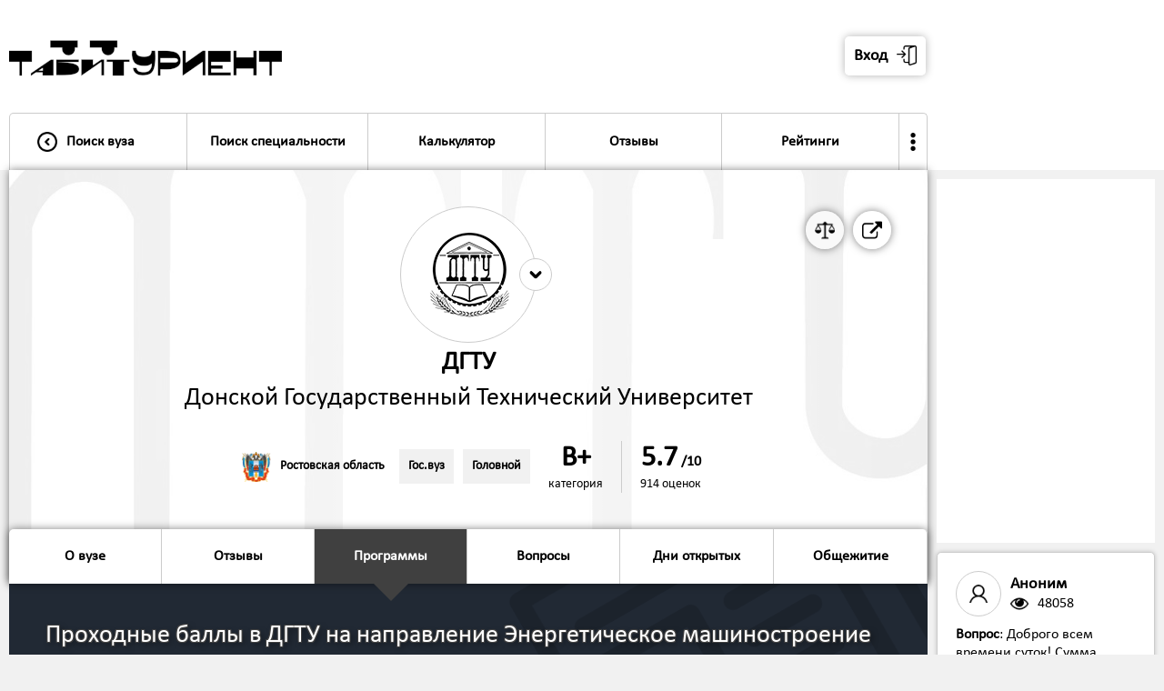

--- FILE ---
content_type: text/html; charset=UTF-8
request_url: https://tabiturient.ru/vuzu/donstu/proxodnoi/?1043
body_size: 14670
content:
<html>
<head>
<title>Проходные баллы в ДГТУ на направление Энергетическое машиностроение</title>
<meta name="description" content="Список образовательных программ по направлению Энергетическое машиностроение в Донской Государственный Технический Университет - проходной балл, количество бюджетных мест, стоимость обучения">
<meta name="keywords" content="Донской Государственный Технический Университет: проходной балл, программы подготовки, количество бюджетных мест, стоимость обучения">
<meta name="copyright" lang="ru" content="Табитуриент: Типичный абитуриент">
<meta name="document-state" content="Dynamic">
<link rel="shortcut icon" href="https://tabiturient.ru/favicon.ico" type="image/x-icon">
<link rel="icon" href="https://tabiturient.ru/favicon.ico" type="image/x-icon">
<meta http-equiv="content-type" content="text/html; charset=utf-8">
<meta name="robots" content="index, follow">
<meta property="og:image" content="https://tabiturient.ru/logovuz/donstu2.jpg"/><link href="https://tabiturient.ru/css/style.css?v-1-170" rel="stylesheet" type="text/css">
<script type="text/javascript" src="https://code.jquery.com/jquery-1.11.1.min.js"></script>
<meta name="viewport" content="width=1000, user-scalable=no">
</head>




<body>



<style>



.cir{

    -webkit-transition: all .1s;
    -moz-transition: all .1s;
    -o-transition: all .1s;
    transition: all .1s;
}

.formtd1{
	padding-bottom:10px;
}


.bg2{
background: url(https://tabiturient.ru/logovuz/donstu3.jpg);
    background-position-x: center;
    background-position-y: center;
    background-repeat: no-repeat;
    background-size: cover;
	box-shadow: 0 0 10px rgba(0,0,0,0.5);
border-radius:0px 0px 5px 5px;	
}

.obram{
background:url('https://tabiturient.ru/img/nap/42.png');  
background-position-x: right; 
background-position-y: bottom; 
background-repeat: no-repeat; 
}

.table-cell-1-1{
width:700px;
padding-right:40px;
}


.vuzlist{
	box-shadow: 0 0 5px rgba(0,0,0,0.2); 
	background: linear-gradient(to bottom, #f1f1f1, #ffffff);
	margin-top:20px;
	}

.dopvuzlist{
	background: linear-gradient(to top, #f1f1f1, #ffffff);
	border-radius:0px 0px 5px 5px;
}	




	
	@media all and (max-width: 1100px) {
.napravlenietable{
width:100%;
}
}
	

@media all and (max-width: 1000px) {





.napravlenietable{
	border-top:solid 1px #ccc;
	margin-top:20px;
}


.vuzlist{
margin-top:0px; 
}

.formobobramfirst{
margin-right:0;
}

.obram{
background-size: 62%;
}	
.table-cell-1-1{
padding-right:0px;
}

.vuzlistcontent .circ2{
width:110px;
height:110px;
}

}
</style>

<div style=" box-shadow: 0 0 20px rgba(0,0,0,0.5); position:absolute; width:100%;">





<div class="header">

<table cellpadding="0" cellspacing="0" class="header-in">
<tr>
<td valign="bottom" style="padding-right:2px;">


<table cellpadding="0" cellspacing="0" style="width:100%;">
<tr>
<td><a href="https://tabiturient.ru"><img src="https://tabiturient.ru/img/ezgif-7-bbe7039c8a20.gif" class="logo"></a></td>

<td class="nonmobile">

<style>
.userlab{
	border:solid 1px #ccc; 
	border-radius:5px; 
	float:right; 
	margin-right:-3px;
	background:#ffffff;
}

.userlab:hover{
	background:#f1f1f1;
}

.userlabimg{
	width:30px;
  -webkit-transform: rotate(0deg);
  -moz-transform: rotate(0deg);
  -ms-transform: rotate(0deg);
  -o-transform: rotate(0deg);
  transform: rotate(0deg);  
    -webkit-transition: all .2s;
    -moz-transition: all .2s;
    -o-transition: all .2s;
    transition: all .2s; 
}

.userlab:hover .userlabimg{
	 -webkit-transform: rotate(180deg);
  -moz-transform: rotate(180deg);
  -ms-transform: rotate(180deg);
  -o-transform: rotate(180deg);
  transform: rotate(180deg);  
}

.userlabdopcont{
	position:absolute; 
	right:0; 
	z-index:99999; 
	min-width:300px;
	display:none;
}

.userlab:hover .userlabdopcont{
	display:block;  
}
</style>



<table cellpadding="0" cellspacing="0" class="cirfloat2" onclick="$('#popup4').fadeIn(0); ">
<tr>
<td><table cellpadding="0" cellspacing="0" class="circ3" style="border-radius:5px; box-shadow: 0 0 10px rgba(0,0,0,0.3); border:none; margin-left:10px;"><tr>
<td><span class="font2" style="padding-right:10px;"><b>Вход</b></span></td>
<td><img src="https://tabiturient.ru/img/login.png" /></td></tr></table></td>
</tr>
</table>

<!--
<table cellpadding="0" cellspacing="0" class="cirfloat2" onclick="registr('https://tabiturient.ru','/vuzu/donstu/proxodnoi/?1043')">
<tr>
<td><table cellpadding="0" cellspacing="0" class="circ3" style="border-radius:5px; box-shadow: 0 0 10px rgba(0,0,0,0.3); border:none;"><tr>
<td><span class="font2" style="padding-right:10px;"><b>Регистрация</b></span></td>
<td><img src="https://tabiturient.ru/img/user.png" /></td></tr></table></td>
</tr>
</table>





<a href="https://vk.com/tipichnuy_abiturient">
<table cellpadding="0" cellspacing="0" class="cirfloat2">
<tr>
<td><table cellpadding="0" cellspacing="0" class="circ3"><tr><td><img src="https://tabiturient.ru/img/vk.png" /></td></tr></table></td>
</tr>

</table>
</a>
-->


</td>

<td class="yesmobile3" >
<table cellpadding="0" cellspacing="0" onclick="$('#popup4').fadeIn(0);">
<tr>
<td>
<table cellpadding="0" cellspacing="0" style="background:#ffffff; border:solid 6px #000; border-radius:100%; height:120px; width:120px;" class="cardimg2" >
<tr>
<td>
<center>
<img src="https://tabiturient.ru/img/login.png" style="width:60px;" class="imginavatar">
</center>
<span id="listopen2" style="display:none;">0</span>
</td>
</tr>
</table>
</td>
<td style="width:1px;"><img src="https://tabiturient.ru/img/arrowdown.png" class="userlabimg2"></td>
</tr>
</table>
</td>




<td><img src="https://tabiturient.ru/img/list.png" class="list" onclick="openmenu('https://tabiturient.ru');" style="width:70px;">
<span id="listopen" style="display:none;">0</span>
</td>
</tr>
</table>


<style>

.dopmenuinheader{
	display:none;
	width:300px; 
	position:absolute; 
	z-index:999; 
	left:50%;
transform:translate(-50%, 0%);
}

.menubuttondopmenu:hover .dopmenuinheader{
	display:block;
}

.menubuttondopmenu:hover .arrow4{
	display:none;
}


.arrow8{
	content: '';
  border-left: 20px solid transparent;
  border-bottom: 20px solid #f1f1f1;
  border-right: 20px solid transparent;
  margin: 0 auto;
}

.dopmenuinheaderin{
	background:#ffffff; 
	border-radius:5px; 
	box-shadow: 0 0 20px rgba(0,0,0,0.5);
	border-radius:10px; 
	overflow:hidden;
}

.menubuttonin3{
	border:solid 1px #ccc; 
	border-bottom:solid 0px #ccc; 
	width:100%;
}

.menubuttonin3:hover{
	background:#f1f1f1;
}

.menubuttonin3active{
	background:#404040;
	color:white;
	border:solid 1px #404040; 
	border-bottom:solid 0px #ccc; 
}

.menubuttonin3active:hover{
	background:#404040;
	color:white;
}

.menuuser{
	display:none;
}

	

.userlabimg2{
	background:#fff;
	border-radius:100%;
	width:60px;
	margin-left:-30px;
  -webkit-transform: rotate(0deg);
  -moz-transform: rotate(0deg);
  -ms-transform: rotate(0deg);
  -o-transform: rotate(0deg);
  transform: rotate(0deg);  
    -webkit-transition: all .2s;
    -moz-transition: all .2s;
    -o-transition: all .2s;
    transition: all .2s; 
}

.userlabimg2active{
-webkit-transform: rotate(180deg);
  -moz-transform: rotate(180deg);
  -ms-transform: rotate(180deg);
  -o-transform: rotate(180deg);
  transform: rotate(180deg);  
}


@media all and (max-width: 1000px) {
.menubuttondopmenu{
display:none;
}
.menutrinmob{
	padding:40px;
	padding-top:0;
}	

.menutrinmob2{
	border:solid 1px #ccc;
	border-radius:10px;
	overflow:hidden;
	box-shadow: 0 0 10px rgba(0,0,0,0.3);
}
.menu{
	border:none;
}

}

</style>





<div class="menuobram" style="padding-top:0;">

<div class="menuuser">
<div class="menutr" >
<div class="menutrinmob" >
<div class="menutrinmob2" >

<div class="yesmobile1">


<div class="menubutton" onclick="$('#popup4').fadeIn(0); ">
<table cellpadding="0" cellspacing="0" class="menubuttonin">
<tr>
<td class="p20 menubuttoninmob" style="padding-right:0; "><img src="https://tabiturient.ru/img/login.png" class="img2" style="margin-left:0;"/></td>
<td class="p20"><span class="font11"><b>Вход в личный кабинет</b></span>
</td>
<td class="p20 menubuttoninmob"><img src="https://tabiturient.ru/img/arrowright.png" class="img2"/></td>
</tr>
</table>
</div>


<div class="menubutton" onclick="registr('https://tabiturient.ru','/vuzu/donstu/proxodnoi/?1043')">
<table cellpadding="0" cellspacing="0" class="menubuttonin">
<tr>
<td class="p20 menubuttoninmob" style="padding-right:0;"><img src="https://tabiturient.ru/img/user.png" class="img2" style="margin-left:0;"/></td>
<td class="p20"><span class="font11"><b>Регистрация</b></span>
</td>
<td class="p20 menubuttoninmob"><img src="https://tabiturient.ru/img/arrowright.png" class="img2"/></td>
</tr>
</table>
</div>


</div>




</div>
</div>
</div>
</div>



<div class="menu">
<div class="menutr" >
<div class="menutrinmob" >
<div class="menutrinmob2" >


<div class="yesmobile1">








</div>

<div class="menubutton  menubuttonleft">
<a href="https://tabiturient.ru">
<table cellpadding="0" cellspacing="0" class="menubuttonin">
<tr>
<td class="p20 nonmobile" style="padding-right:0px;"><img src="https://tabiturient.ru/img/arrowleft.png" class="img2"/></td><td class="p20menu2" style="width:100%; text-align:left;"><span class="font11"><b>Поиск вуза</b></span>
</td>
<td class="p20 menubuttoninmob"><img src="https://tabiturient.ru/img/arrowright.png" class="img2"/></td>
</tr>
</table>
</a>
</div>



<div class="menubutton ">
<a href="https://tabiturient.ru/np">
<table cellpadding="0" cellspacing="0" class="menubuttonin">
<tr>
<td class="p20menu2"><span class="font11" style="white-space:nowrap"><b>Поиск специальности</b></span>
</td>
<td class="p20 menubuttoninmob"><img src="https://tabiturient.ru/img/arrowright.png" class="img2"/></td>
</tr>
</table>
</a>
</div>





<div class="menubuttondopmenu menubutton " >
<a href="https://tabiturient.ru/calculator" >
<table cellpadding="0" cellspacing="0" class="menubuttonin">
<tr>
<td class="p20menu2"><span class="font11"><b>Калькулятор</b></span>
</td>
<td class="p20 menubuttoninmob"><img src="https://tabiturient.ru/img/arrowright.png" class="img2"/></td>
</tr>
</table>
</a>


<div class="dopmenuinheader">
<table cellpadding="0" cellspacing="0" class="arrow8"><tr><td></td></tr></table>
<div class="dopmenuinheaderin">

<a href="https://tabiturient.ru/calculator">
<table cellpadding="0" cellspacing="0" class="menubuttonin3 ">
<tr>
<td class="p20"><span class="font1"><b>Калькулятор ЕГЭ</b></span>
</td>
</tr>
</table>
</a>


<a href="https://tabiturient.ru/calculator/pay">
<table cellpadding="0" cellspacing="0" class="menubuttonin3 ">
<tr>
<td class="p20"><span class="font1"><b>Калькулятор платного обучения</b></span>
</td>
</tr>
</table>
</a>

</div>
</div>

</div>


<div class="menubutton ">
<a href="https://tabiturient.ru/slivlist">
<table cellpadding="0" cellspacing="0" class="menubuttonin">
<tr>
<td class="p20menu2"><span class="font11"><b>Отзывы</b></span>
</td>
<td class="p20 menubuttoninmob"><img src="https://tabiturient.ru/img/arrowright.png" class="img2"/></td>
</tr>
</table>
</a>
</div>





<div class="menubuttondopmenu menubutton " >
<a href="https://tabiturient.ru/rating" >
<table cellpadding="0" cellspacing="0" class="menubuttonin">
<tr>
<td class="p20menu2"><span class="font11"><b>Рейтинги</b></span>
</td>
<td class="p20 menubuttoninmob"><img src="https://tabiturient.ru/img/arrowright.png" class="img2"/></td>
</tr>
</table>
</a>


<div class="dopmenuinheader">
<table cellpadding="0" cellspacing="0" class="arrow8"><tr><td></td></tr></table>
<div class="dopmenuinheaderin">

<a href="https://tabiturient.ru/globalrating">
<table cellpadding="0" cellspacing="0" class="menubuttonin3 ">
<tr>
<td class="p20"><span class="font1"><b>Общий рейтинг вузов</b></span>
</td>
</tr>
</table>
</a>

<a href="https://tabiturient.ru/rating">
<table cellpadding="0" cellspacing="0" class="menubuttonin3 ">
<tr>
<td class="p20"><span class="font1"><b>Рейтинг вузов по отзывам</b></span>
</td>
</tr>
</table>
</a>

<a href="https://tabiturient.ru/100program">
<table cellpadding="0" cellspacing="0" class="menubuttonin3 ">
<tr>
<td class="p20"><span class="font1"><b>Топ-100 популярных образовательных программ</b></span>
</td>
</tr>
</table>
</a>

<a href="https://tabiturient.ru/topspec">
<table cellpadding="0" cellspacing="0" class="menubuttonin3 ">
<tr>
<td class="p20"><span class="font1"><b>Топ популярных направлений подготовки</b></span>
</td>
</tr>
</table>
</a>

<a href="https://tabiturient.ru/vuzcost">
<table cellpadding="0" cellspacing="0" class="menubuttonin3 ">
<tr>
<td class="p20"><span class="font1"><b>Рейтинг вузов по стоимости обучения</b></span>
</td>
</tr>
</table>
</a>


<a href="https://tabiturient.ru/vuzege">
<table cellpadding="0" cellspacing="0" class="menubuttonin3 ">
<tr>
<td class="p20"><span class="font1"><b>Рейтинг вузов по проходному баллу</b></span>
</td>
</tr>
</table>
</a>

</div>
</div>

</div>


<div class="menubuttondopmenu menubutton menubuttonright " style="border-right:0;">

<table cellpadding="0" cellspacing="0" class="menubuttonin">
<tr>
<td style="padding:20px; padding-left:5px; padding-right:5px;"><img src="https://tabiturient.ru/img/more.png" style="width:20px;"></span>
</td>
<td class="p20 menubuttoninmob"><img src="https://tabiturient.ru/img/arrowright.png" class="img2"/></td>
</tr>
</table>





<div class="dopmenuinheader">
<table cellpadding="0" cellspacing="0" class="arrow8"><tr><td></td></tr></table>
<div class="dopmenuinheaderin">

<a href="https://tabiturient.ru/dod">
<table cellpadding="0" cellspacing="0" class="menubuttonin3 ">
<tr>
<td class="p20"><span class="font1"><b>Дни открытых дверей</b></span>
</td>
</tr>
</table>
</a>


<a href="https://tabiturient.ru/sravni">
<table cellpadding="0" cellspacing="0" class="menubuttonin3 ">
<tr>
<td class="p20"><span class="font1"><b>Сравнить вузы</b></span>
</td>
</tr>
</table>
</a>

<a href="https://tabiturient.ru/article">
<table cellpadding="0" cellspacing="0" class="menubuttonin3 ">
<tr>
<td class="p20"><span class="font1"><b>Статьи и советы</b></span>
</td>
</tr>
</table>
</a>

<a href="https://tabiturient.ru/question">
<table cellpadding="0" cellspacing="0" class="menubuttonin3 ">
<tr>
<td class="p20"><span class="font1"><b>Вопросы о поступлении</b></span>
</td>
</tr>
</table>
</a>


<a href="https://tabiturient.ru/zaklad">
<table cellpadding="0" cellspacing="0" class="menubuttonin3 ">
<tr>
<td class="p20"><span class="font1"><b>Сохраненные программы</b></span>
</td>
</tr>
</table>
</a>

<a href="https://tabiturient.ru/premium">
<table cellpadding="0" cellspacing="0" class="menubuttonin3 ">
<tr>
<td class="p20"><span class="font1"><b>Премиум-доступ</b></span>
</td>
</tr>
</table>
</a>




</div>
</div>

</div>



<div class="yesmobile1">

<div class="menubutton menubuttonright " style="border-right:0;">
<a href="https://tabiturient.ru/calculator">
<table cellpadding="0" cellspacing="0" class="menubuttonin">
<tr>
<td class="p20"><span class="font11"><b>Калькулятор ЕГЭ</b></span>
</td>
<td class="p20 menubuttoninmob"><img src="https://tabiturient.ru/img/arrowright.png" class="img2"/></td>
</tr>
</table>
</a>
</div>

<div class="menubutton menubuttonright " style="border-right:0;">
<a href="https://tabiturient.ru/calculator/pay">
<table cellpadding="0" cellspacing="0" class="menubuttonin">
<tr>
<td class="p20"><span class="font11"><b>Калькулятор платного обучения</b></span>
</td>
<td class="p20 menubuttoninmob"><img src="https://tabiturient.ru/img/arrowright.png" class="img2"/></td>
</tr>
</table>
</a>
</div>

<div class="menubutton menubuttonright " style="border-right:0;">
<a href="https://tabiturient.ru/dod">
<table cellpadding="0" cellspacing="0" class="menubuttonin">
<tr>
<td class="p20"><span class="font11"><b>Дни открытых дверей</b></span>
</td>
<td class="p20 menubuttoninmob"><img src="https://tabiturient.ru/img/arrowright.png" class="img2"/></td>
</tr>
</table>
</a>
</div>




<div class="menubutton menubuttonright " style="border-right:0;">
<a href="https://tabiturient.ru/sravni">
<table cellpadding="0" cellspacing="0" class="menubuttonin">
<tr>
<td class="p20"><span class="font11"><b>Сравнить вузы</b></span>
</td>
<td class="p20 menubuttoninmob"><img src="https://tabiturient.ru/img/arrowright.png" class="img2"/></td>
</tr>
</table>
</a>
</div>

<div class="menubutton menubuttonright " style="border-right:0;">
<a href="https://tabiturient.ru/article">
<table cellpadding="0" cellspacing="0" class="menubuttonin">
<tr>
<td class="p20"><span class="font11"><b>Статьи и советы</b></span>
</td>
<td class="p20 menubuttoninmob"><img src="https://tabiturient.ru/img/arrowright.png" class="img2"/></td>
</tr>
</table>
</a>
</div>

<div class="menubutton menubuttonright " style="border-right:0;">
<a href="https://tabiturient.ru/question">
<table cellpadding="0" cellspacing="0" class="menubuttonin">
<tr>
<td class="p20"><span class="font11"><b>Вопросы о поступлении</b></span>
</td>
<td class="p20 menubuttoninmob"><img src="https://tabiturient.ru/img/arrowright.png" class="img2"/></td>
</tr>
</table>
</a>
</div>

<div class="menubutton menubuttonright " style="border-right:0;">
<a href="https://tabiturient.ru/zaklad">
<table cellpadding="0" cellspacing="0" class="menubuttonin">
<tr>
<td class="p20"><span class="font11"><b>Сохраненные программы</b></span>
</td>
<td class="p20 menubuttoninmob"><img src="https://tabiturient.ru/img/arrowright.png" class="img2"/></td>
</tr>
</table>
</a>
</div>


<div class="menubutton menubuttonright " style="border-right:0;">
<a href="https://tabiturient.ru/premium">
<table cellpadding="0" cellspacing="0" class="menubuttonin">
<tr>
<td class="p20"><span class="font11"><b>Премиум-доступ</b></span>
</td>
<td class="p20 menubuttoninmob"><img src="https://tabiturient.ru/img/arrowright.png" class="img2"/></td>
</tr>
</table>
</a>
</div>


<div class="menubutton menubuttonright" onclick="openf('11');">
<table cellpadding="0" cellspacing="0" class="menubuttonin">
<tr>
<td class="p20"><span class="font11"><b>Рейтинги</b></span></td>
<td class="p20 menubuttoninmob"><img src="https://tabiturient.ru/img/arrowdown.png" class="openimg img2" id="openimg11"/>
<span id="openstatus11" style="display:none;">0</span>
</td>
</tr>
</table>
</div>

<div class="open" id="open11">
<div class="menubutton menubuttonright " style="border-right:0;">
<a href="https://tabiturient.ru/globalrating">
<table cellpadding="0" cellspacing="0" class="menubuttonin">
<tr>
<td class="p20"><span class="font11"><b>Общий рейтинг вузов</b></span>
</td>
<td class="p20 menubuttoninmob"><img src="https://tabiturient.ru/img/arrowright.png" class="img2"/></td>
</tr>
</table>
</a>
</div>

<div class="menubutton menubuttonright " style="border-right:0;">
<a href="https://tabiturient.ru/rating">
<table cellpadding="0" cellspacing="0" class="menubuttonin">
<tr>
<td class="p20"><span class="font11"><b>Рейтинг вузов Рейтинг вузов по отзывам</b></span>
</td>
<td class="p20 menubuttoninmob"><img src="https://tabiturient.ru/img/arrowright.png" class="img2"/></td>
</tr>
</table>
</a>
</div>

<div class="menubutton menubuttonright " style="border-right:0;">
<a href="https://tabiturient.ru/100program">
<table cellpadding="0" cellspacing="0" class="menubuttonin">
<tr>
<td class="p20"><span class="font11"><b>Топ-100 популярных образовательных программ</b></span>
</td>
<td class="p20 menubuttoninmob"><img src="https://tabiturient.ru/img/arrowright.png" class="img2"/></td>
</tr>
</table>
</a>
</div>

<div class="menubutton menubuttonright " style="border-right:0;">
<a href="https://tabiturient.ru/topspec">
<table cellpadding="0" cellspacing="0" class="menubuttonin">
<tr>
<td class="p20"><span class="font11"><b>Топ популярных направлений подготовки</b></span>
</td>
<td class="p20 menubuttoninmob"><img src="https://tabiturient.ru/img/arrowright.png" class="img2"/></td>
</tr>
</table>
</a>
</div>

<div class="menubutton menubuttonright " style="border-right:0;">
<a href="https://tabiturient.ru/vuzcost">
<table cellpadding="0" cellspacing="0" class="menubuttonin">
<tr>
<td class="p20"><span class="font11"><b>Рейтинг вузов по стоимости обучения</b></span>
</td>
<td class="p20 menubuttoninmob"><img src="https://tabiturient.ru/img/arrowright.png" class="img2"/></td>
</tr>
</table>
</a>
</div>


<div class="menubutton menubuttonright " style="border-right:0;">
<a href="https://tabiturient.ru/vuzege">
<table cellpadding="0" cellspacing="0" class="menubuttonin">
<tr>
<td class="p20"><span class="font11"><b>Рейтинг вузов по проходному баллу</b></span>
</td>
<td class="p20 menubuttoninmob"><img src="https://tabiturient.ru/img/arrowright.png" class="img2"/></td>
</tr>
</table>
</a>
</div>
</div>


<div class="menubutton menubuttonright" onclick="openf('0');">
<table cellpadding="0" cellspacing="0" class="menubuttonin">
<tr>
<td class="p20"><span class="font11"><b>Еще</b></span></td>
<td class="p20 menubuttoninmob"><img src="https://tabiturient.ru/img/arrowdown.png" class="openimg img2" id="openimg0"/>
<span id="openstatus0" style="display:none;">0</span>
</td>
</tr>
</table>
</div>

<div class="open" id="open0">


<div class="menubutton menubuttonright">
<a href="https://tabiturient.ru/sliv">
<table cellpadding="0" cellspacing="0" class="menubuttonin">
<tr>
<td class="p20"><span class="font11"><b>Прислать слив</b></span></td>
<td class="p20 menubuttoninmob"><img src="https://tabiturient.ru/img/arrowright.png" class="img2"/></td>
</tr>
</table>
</a>
</div>






<div class="menubutton menubuttonright">
<a href="https://tabiturient.ru/vuzam">
<table cellpadding="0" cellspacing="0" class="menubuttonin">
<tr>
<td class="p20"><span class="font11"><b>Представителям вузов</b></span></td>
<td class="p20 menubuttoninmob"><img src="https://tabiturient.ru/img/arrowright.png" class="img2"/></td>
</tr>
</table>
</a>
</div>


<div class="menubutton menubuttonright">
<a href="https://tabiturient.ru/adv">
<table cellpadding="0" cellspacing="0" class="menubuttonin">
<tr>
<td class="p20"><span class="font11"><b>Реклама</b></span></td>
<td class="p20 menubuttoninmob"><img src="https://tabiturient.ru/img/arrowright.png" class="img2"/></td>
</tr>
</table>
</a>
</div>

<div class="menubutton menubuttonright">
<a href="https://tabiturient.ru/feedback">
<table cellpadding="0" cellspacing="0" class="menubuttonin">
<tr>
<td class="p20"><span class="font11"><b>Обратная связь</b></span></td>
<td class="p20 menubuttoninmob"><img src="https://tabiturient.ru/img/arrowright.png" class="img2"/></td>
</tr>
</table>
</a>
</div>





</div>



</div>

</div>
</div>
</div>
</div>
</div>



</td>
<td class="dopheaderin" valign="bottom">
<div class="p10">

<!--
<table cellpadding="0" cellspacing="0" style="padding:10px; padding-bottom:0; ">

<tr>
<td ><center>
<img src="https://tabiturient.ru/img/thunder.png" style="width:20px;"><br>
<span class="font1" style="color:#ccc;">статья</span><br><span class="font11"><b>Высшее образование у Черного моря</b></span><br>
</center>
</td>
</tr>


<tr>
<td>

<a href="https://tabiturient.ru/article/9">
<table class="link3 w100" cellpadding="0" cellspacing="0" style="margin: 0; margin-top:10px;">
<tbody><tr>
<td><center><span class="font11">Читать</span></center></td>
</tr>
</tbody></table>
</a>
</td>
</tr>

</table>
-->




</div>
</td>
</tr>
</table>


</div>





<div class="maincontent" style="padding-top:0px;">

<div class="m270">
<div class="content">


<div class="headercontent bg2">

<div class="p40 pm40 obram obramvuz1" style="background: linear-gradient(to right, rgba(255,255,255,0), rgba(255,255,255,0.5), rgba(255,255,255,0));">

<div style="position:relative;">


<style>
.circ2sravni{
position:absolute;  
width:36px;
height:36px;
right:-18px; 
top:-18px;
padding:0;
border:0;
border-radius:200px;
background:#ffffff;
border:solid 1px #ccc;
}

.circ2sravni img{
width:100%;
}

.citylink1{
	margin-right:10px;
	padding:5px;
	border:solid 1px transparent;
}

.citylink1:hover{
	border:solid 1px #ccc;
	border-radius:5px;
	background:#f1f1f1;
	cursor:pointer;
}

.citylink1 .imgcity2{
	margin-right:10px;
}

@media all and (max-width: 1000px) {

.citylink1{
	margin-right:10px;
	padding:0px;
	border:solid 0px;
}

.citylink1:hover{
	border:solid 0px ;
	border-radius:0px;
	background:none;
}

.citylink1 .imgcity2{
	margin-right:10px;
}

.circ2sravni{
position:absolute;  
width:60px;
height:60px;
right:-30px; 
top:-30px;
}
}
</style>


<div style="position:absolute; top:0; right:0;">

<a href="https://donstu.ru/" target="_blank">
<table cellpadding="0" cellspacing="0" class="cirfloat2">
<tbody><tr>

<td><table cellpadding="0" cellspacing="0" class="circ3"><tbody><tr><td><img src="https://tabiturient.ru/img/external-link-symbol.png"></td></tr></tbody></table></td>
</tr>
</tbody></table>
</a>

<a href="https://tabiturient.ru/sravni/?donstu">
<table cellpadding="0" cellspacing="0" class="cirfloat2">
<tbody><tr>

<td><table cellpadding="0" cellspacing="0" class="circ3"><tbody><tr><td class="dopinfocirc3"><b class="p11">Сравнить вуз</b></td><td><img src="https://tabiturient.ru/img/scale.png"></td></tr></tbody></table></td>
</tr>
</tbody></table>
</a>

</div>

</div>



<table cellpadding="0" cellspacing="0" style="width:100%;" itemscope itemtype="https://schema.org/CollegeOrUniversity">
<tr>
<td class="vuzlistlogo2" valign="top">
<table onclick="popup('6'); showvuzlink('https://tabiturient.ru','donstu','proxodnoi','1','55');" class="vuzlistlogoin2" cellpadding="0" cellspacing="0" style="overflow:auto; position:relative;"><tr><td><img src="https://tabiturient.ru/logovuz/donstu.png" class="vuzlistimg2"></td>
<td>
<div style="position:relative;">
<table cellpadding="0" cellspacing="0" class="circ2sravni"><tbody><tr><td><img src="https://tabiturient.ru/img/arrowdown3.png"></td></tr></tbody></table>
</div>
</td>
</tr></table></td>
</tr>
<tr>
<td >
<center>
<h2 class="font4m fontshadow" itemprop="alternateName"><b>ДГТУ</b></h2>
<h2 class="font4m fontshadow" itemprop="name">Донской Государственный Технический Университет</h2>
</center>

<div style="display:none;">
<a href="https://tabiturient.ru/vuzu/donstu/proxodnoi/?1043" itemprop="url">https://tabiturient.ru/vuzu/donstu/proxodnoi/?1043</a>
<a href="https://donstu.ru/" itemprop="sameAs">https://tabiturient.ruhttps://donstu.ru/</a>
<span itemprop="logo">https://tabiturient.ru/logovuz/donstu.png</span>
</div>



<br>
<table cellpadding="0" cellspacing="0" style="width:auto; margin: 0 auto; margin-top:10px; text-align:center;">
<tr>

<td>
<a href="https://tabiturient.ru/city/rostov-on-don">
<table cellpadding="0" cellspacing="0" class="citylink1">
<tr>
<td><img src="https://tabiturient.ru/img/herb/rostov-on-don.png" class="imgcity2"/></td>
<td class="nonmobile"><b class="font1">Ростовская область</b></td>
</tr>

</table>
</a>
</td>

<td>
<table cellpadding="0" cellspacing="0" class="tag2"><tr><td><b class="font1">Гос.вуз</b></td></tr></table>
</td>
<td>
<table cellpadding="0" cellspacing="0" class="tag2 taglast"><tr><td><b class="font1">Головной</b></td></tr></table>

</td>

<td class="ocenka" style="border:none; text-align:center;" valign="top">
<a href="https://tabiturient.ru/globalrating" style="color:black;">
<b class="font5">B+</b>
<br>
<span class="font1" style="white-space:nowrap">категория</span>
</a>
</td>

<td class="p10"></td>

<td class="ocenka" style="text-align:center;">
<a href="https://tabiturient.ru/vuzu/donstu" style="color:black;">
<b class="font5" >5.7</b>
<b class="font11">/10</b>
<br>
<span class="font1" style="white-space:nowrap">914 оценок</span>
</a>

<!--

-->

</td>

</tr>
</table>







<div itemprop="aggregateRating" itemscope itemtype="https://schema.org/AggregateRating" style="display:none;">
    <meta itemprop="itemReviewed" content="Донской Государственный Технический Университет">
    <span itemprop="ratingValue">5.7</span>
    <meta itemprop="worstRating" content="1">
    <meta itemprop="bestRating" content="10">
	<span itemprop="ratingCount">914</span>
</div>



	



</td>
</tr>
</table>


<div itemscope itemtype="http://schema.org/ImageObject" style="display:none;">
  <h2 itemprop="name">ДГТУ</h2>
  <img src="https://tabiturient.ru/logovuz/donstu.png" itemprop="contentUrl" />
  <span itemprop="description">Донской Государственный Технический Университет</span>
</div>




</div>


	

	
<div style="clear:both;"></div>
<div class="selector">
</div>

<div class="fixcardiv">
<div class="fixcar" style="z-index:999;">
<div class="carousel" style="position:relative;">
<div class="menuobram2" style="padding-left:0px;">
<div class="menu2" >
<div class="menutr2">




<div class="menubutton2 menubuttonactive2 yesmobile3" onclick="$('body,html').animate({scrollTop: $('.bg1').offset().top-0},500);">
<table cellpadding="0" cellspacing="0" class="menubuttonin2">
<tr>
<td class="p20menu2"><span class="font11"><b>Программы</b>
</td>
<td class=" menubuttoninmob" style="padding-right:40px;"><img src="https://tabiturient.ru/img/arrowdown2.png" class="img2"/></td>
</tr>
</table>
</div>



<div class="menubutton2 menubuttonleft ">
<a href="https://tabiturient.ru/vuzu/donstu/about">
<table cellpadding="0" cellspacing="0" class="menubuttonin2">
<tr>
<td class="p20menu2"><span class="font11"><b>О вузе</b>
</td>
<td class=" menubuttoninmob" style="padding-right:40px;"><img src="https://tabiturient.ru/img/arrowright.png" class="img2"/>
</td>
</tr>
</table>
</a>
</div>




<div class="menubutton2 ">
<a href="https://tabiturient.ru/vuzu/donstu">
<table cellpadding="0" cellspacing="0" class="menubuttonin2">
<tr>
<td class="p20menu2"><span class="font11"><b>Отзывы</b></td>
<td class=" menubuttoninmob" style="padding-right:40px;"><img src="https://tabiturient.ru/img/arrowright.png" class="img2"/>
</td>
</tr>
</table>
</a>
</div>



<div class="menubutton2 menubuttonactive2 nonmobile">
<a href="https://tabiturient.ru/vuzu/donstu/proxodnoi">
<table cellpadding="0" cellspacing="0" class="menubuttonin2">
<tr>
<td class="p20menu2"><span class="font11"><b>Программы</b></td>
<td class=" menubuttoninmob" style="padding-right:40px;"><img src="https://tabiturient.ru/img/arrowright.png" class="img2"/>
</td>
</tr>
</table>
<table class="arrow4" cellpadding="0" cellspacing="0" ><tr><td></td></tr></table></a>
</div>

<div class="menubutton2 ">
<a href="https://tabiturient.ru/vuzu/donstu/question">
<table cellpadding="0" cellspacing="0" class="menubuttonin2">
<tr>
<td class="p20menu2"><span class="font11"><b>Вопросы</b></td>
<td class=" menubuttoninmob" style="padding-right:40px;"><img src="https://tabiturient.ru/img/arrowright.png" class="img2"/>
</td>
</tr>
</table>
</a>
</div>


<div class="menubutton2 ">
<a href="https://tabiturient.ru/vuzu/donstu/dod">
<table cellpadding="0" cellspacing="0" class="menubuttonin2">
<tr>
<td class="p20menu2"><span class="font11"><b>Дни открытых</b></td>
<td class=" menubuttoninmob" style="padding-right:40px;"><img src="https://tabiturient.ru/img/arrowright.png" class="img2"/></td>
</tr>
</table>
</a>
</div>



<div class="menubutton2 menubuttonright ">
<a href="https://tabiturient.ru/vuzu/donstu/obsh">
<table cellpadding="0" cellspacing="0" class="menubuttonin2">
<tr>
<td class="p20menu2"><span class="font11"><b>Общежитие</b></td>
<td class=" menubuttoninmob" style="padding-right:40px;"><img src="https://tabiturient.ru/img/arrowright.png" class="img2"/></td>
</tr>
</table>
</a>
</div>







</div>
</div>
</div>


</div>
</div>
</div>




</div>


<div class="headercontent bg1" >


<div class="p40 pm40 obram ">
<div class="table-1 ">
<div class="table-row-1">
<div class="table-cell-1 ">


<h1 class="font4 fontshadow1" >Проходные баллы в ДГТУ<span class="removenap1"> на направление Энергетическое машиностроение</span></h1>






<table cellpadding="0" cellspacing="0" class="button1 w100mobile" onclick="cir3('0','https://tabiturient.ru','55')">
<tr>
<td>
<h2 class="font2">
Показать только с<br>бюджетными местами
</h2>
</td>
<td>
<div class="onoff"><div class="cir cir0 "></div></div>
<span class="cirans" id="cirans0">0</span>
</td>
</tr>
</table>




<div class="yesmobile1">
<div style="clear:both;">
<br>
</div>
</div>



<table cellpadding="0" cellspacing="0" class="button1 w100mobile" onclick="popup('9');">
<tbody><tr>
<td class="w100mobile">
<span class="font2">
<b id="txtine">Любой набор ЕГЭ и экзаменов</b><br>Выбрать набор ЕГЭ и экзаменов
</span>
</td>
<td>
<img src="https://tabiturient.ru/img/arrowdown.png" class="img1">
</td>
</tr>
</tbody></table>

<input name="egenab" value="" style="display:none;" onchange="showspec('https://tabiturient.ru','55','0');"">

<div style="clear:both;"></div>


<table cellpadding="0" cellspacing="0" class="button1 w100mobile removenap1" onclick="removenap('https://tabiturient.ru'); showspec('https://tabiturient.ru','55','0');">
<tr>
<td class="w100mobile">
<span class="font2">
<b>Энергетическое машиностроение</b><br>
13.03.03 | Бакалавриат</span>
</td>
<td>
<img src="https://tabiturient.ru/img/cancel.png" class="img1"/>
</td>
</tr>
</table>
<div style="clear:both;"></div>





<div class="removenap2" style="display:none;">
<span class="font2">
<br>
<b>Поиск по названию</b>
</span>

<div class="table-4" style="margin-top:10px;">
<div class="table-row-4">
<div class="table-cell-4">

<table cellpadding="0" cellspacing="0" class="searchtable" style="margin-top:0px; margin-bottom:0px;">
<tr>
<td style="width:100%;"><input class="search" placeholder="Введите название..." name="search" onkeyup="showspec('https://tabiturient.ru','55','0');"/>
</td>
<td valign="center" onclick="showspec('https://tabiturient.ru','55','0');">
<center>
<img src="https://tabiturient.ru/img/loupe.png"/>
</center>
</td>
</tr>
</table>
</div>



<div class="table-cell-4 cellsort">


<table cellpadding="0" cellspacing="0" class="searchtable" style="margin-top:0px; margin-bottom:0px;">
<tr>
<td style="width:100%;">
<select class="search" id="sortspec" name="sort" style="border-radius:5px; width:100%;" onchange="showspec('https://tabiturient.ru','55','0');">

<option value="2">Сортировка по направлениям</option>
<option value="1">Сортировка по факультетам</option></select>
</td>
<td valign="center">
<label for="sortspec">
<center>
<img src="https://tabiturient.ru/img/funnel2.png"/>
</center>
</label>
</td>
</tr>
</table>


</div>
</div>
</div>
</div>


</div>

</div>
</div>

</div>
</div>

<table class="arrow2" cellpadding="0" cellspacing="0"><tr><td></td></tr></table>




<div class="loader1 loader1-0 p20 ">
<center>
<img src="https://tabiturient.ru/img/loader.gif"><br>
<b class="font11">Пожалуйста, подождите. Идет загрузка...</b></center> 
</div>


<div id="rezspec">



<div class="mobpaddcard">
<div class="r20" style="position:relative; ">


<div class="bookmark bookmark2 " id="bookmark24925" onclick="bookmark('https://tabiturient.ru','24925')"></div>
<span id="bookmarkval24925" style="display:none;">0</span>

<table cellpadding="0" cellspacing="0" onclick="popup('7'); showmoreinfof2('https://tabiturient.ru','24925');" class="newcard r20 w100" style="">
<tr>
<td class="p20 r20 nonmobile" style="background:#f1f1f1; box-shadow: 0 0 5px rgba(0, 0, 0, 0.2); ">
<img src="https://tabiturient.ru/logovuz/donstu.png" class="vuzlistimg">
</td>
<td class="p20" style="width:100%;">
<table cellpadding="0" cellspacing="0" style="width:100%;">
<tr>
<td style="width:100%;">

<table cellpadding="0" cellspacing="0">
<tr>
<td class="w100"><span class="font2" style="text-transform:uppercase;"><b>Энергетическое машиностроение</b></span></td>
<td class="yesmobile3 p20" style="padding-top:0; padding-bottom:0;"></td>
</tr>
</table>


<span style="color:#8D8D8D;" class="font2">Бакалавриат | 13.03.03</span><br>
<span class="font2"><b>Профиль:</b> Управление и мониторинг машиностроительного оборудования</span>
<div class="p5"></div>




<div style="border-top:solid 1px #ccc; width:100%;"></div>
<div class="p5"></div>




<table cellpadding="0" cellspacing="0">
<tr>
<td class="yesmobile3" valign="top"><img src="https://tabiturient.ru/logovuz/donstu.png" class="vuzlistimg"></td>
<td style="padding:10px;" class="yesmobile3"></td>
<td>
<span class="font2"><b>Вуз:</b></span> <span class="font2">ДГТУ |</span> <span style="color:#8D8D8D;" class="font11">Донской Государственный Технический Университет</span><br>
<span class="font2"><b>Подразделение:</b> Факультет автоматизации, мехатроники и управления</span>
</td>
</tr>
</table>

<div class="p5"></div>
<div style="border-top:solid 1px #ccc; width:100%;"></div>
<div class="p5"></div>

<table cellpadding="0" cellspacing="0" class="w100">
<tr>
<td class="w100">
<span class="font2"><b style="white-space:nowrap;">Набор экзаменов:</b></span>
<div></div>






<table cellpadding="0" cellspacing="0" class="cirfloat">
<tr>
<td><table cellpadding="0" cellspacing="0" class="circ5"><tr><td><b class="font11">РЯ</b></td></tr></table></td>
</tr>
<tr>
<td style="position:relative;">
<div class="dopinfo">
<table class="arrow3" cellpadding="0" cellspacing="0"><tr><td></td></tr></table>
<div class="p10 dopinfodiv r20"><div class="p10 font11"><center>Обязательный ЕГЭ:<br><b>Русский язык</b></center></div></div>
</div>
</td>
</tr>
</table>
<table cellpadding="0" cellspacing="0" class="cirfloat">
<tr>
<td><table cellpadding="0" cellspacing="0" class="circ5"><tr><td><b class="font11">M</b></td></tr></table></td>
</tr>
<tr>
<td style="position:relative;">
<div class="dopinfo">
<table class="arrow3" cellpadding="0" cellspacing="0"><tr><td></td></tr></table>
<div class="p10 dopinfodiv r20"><div class="p10 font11"><center>Обязательный ЕГЭ:<br><b>Математика</b></center></div></div>
</div>
</td>
</tr>
</table>

<table cellpadding="0" cellspacing="0" class="cirfloat cirfloatalt" >
<tr>
<td><table cellpadding="0" cellspacing="0" class="circ5"><tr>
<td class="nalt1"><b class="font11">ИКТ</b></td>
<td class="nalt2"><b class="font11">Х</b></td>
<td class="nalt2"><b class="font11">Ф</b></td>
</tr></table></td>
</tr>
<tr>
<td style="position:relative;">
<div class="dopinfo">
<table class="arrow3" cellpadding="0" cellspacing="0"><tr><td></td></tr></table>
<div class="p10 dopinfodiv r20"><div class="p10 font11"><center>ЕГЭ на выбор:<br><b>
ИКТ  или Химия  или Физика </b></center></div></div>
</div>
</td>
</tr>
</table>



<div style="clear:both;"></div>
</td>

<td class="p10"></td>

<td>
<span class="font2"><b style="white-space:nowrap;">Проходные баллы:</b></span>
<div></div>
<table cellpadding="0" cellspacing="0" style="margin: 0 auto;">
<tr>
<td>
<table cellpadding="0" cellspacing="0" class="cirfloat">
<tr>
<td><table cellpadding="0" cellspacing="0" class="circ5 circ2unique" ><tr><td>
<span class="font11"><b>164</b></span>
<center><span class="font0">очно</span></center>
</td></tr></table></td>
</tr>
<tr>
<td style="position:relative;">
<div class="dopinfo">
<table class="arrow3" cellpadding="0" cellspacing="0"><tr><td></td></tr></table>
<div class="p10 dopinfodiv"><div class="p10 font11"><b>Проходной балл</b> на бюджет на очную форму обучения в 2025 году</div></div>
</div>
</td>
</tr>
</table>


</td>
</tr>
</table>

<div style="clear:both;"></div>

</td>
</tr>
</table>


</td>
<td class="p10 nonmobile">

</td>
<td class="nonmobile"><img src="https://tabiturient.ru/img/arrowdown.png" style="width: 30px;"></td>
</tr>
</table>
</td>
</tr>

<tr colspan="10" class="yesmobile2"><td class="p5"></td></tr>
<tr class="yesmobile2">
<td colspan="10" style="border-top:solid 1px #ccc;">
<center>
<img src="https://tabiturient.ru/img/arrowdown.png" class="go openimg" id="openimgm24925" style="margin-top:-30px; margin-left:0; padding-left:0; background:#ffffff; border-radius:100%;"/>
</center>
</td>
</tr>
<tr colspan="10" class="yesmobile2"><td class="p5"></td></tr>

</table>
</div>
</div>




<div class="mobpaddcard">
<div class="r20" style="position:relative; ">


<div class="bookmark bookmark2 " id="bookmark2911" onclick="bookmark('https://tabiturient.ru','2911')"></div>
<span id="bookmarkval2911" style="display:none;">0</span>

<table cellpadding="0" cellspacing="0" onclick="popup('7'); showmoreinfof2('https://tabiturient.ru','2911');" class="newcard r20 w100" style="">
<tr>
<td class="p20 r20 nonmobile" style="background:#f1f1f1; box-shadow: 0 0 5px rgba(0, 0, 0, 0.2); ">
<img src="https://tabiturient.ru/logovuz/donstu.png" class="vuzlistimg">
</td>
<td class="p20" style="width:100%;">
<table cellpadding="0" cellspacing="0" style="width:100%;">
<tr>
<td style="width:100%;">

<table cellpadding="0" cellspacing="0">
<tr>
<td class="w100"><span class="font2" style="text-transform:uppercase;"><b>Энергетическое машиностроение</b></span></td>
<td class="yesmobile3 p20" style="padding-top:0; padding-bottom:0;"></td>
</tr>
</table>


<span style="color:#8D8D8D;" class="font2">Бакалавриат | 13.03.03</span><br>
<span class="font2"><b>Профиль:</b> Инженерное программирование в машиностроении</span>
<div class="p5"></div>




<div style="border-top:solid 1px #ccc; width:100%;"></div>
<div class="p5"></div>




<table cellpadding="0" cellspacing="0">
<tr>
<td class="yesmobile3" valign="top"><img src="https://tabiturient.ru/logovuz/donstu.png" class="vuzlistimg"></td>
<td style="padding:10px;" class="yesmobile3"></td>
<td>
<span class="font2"><b>Вуз:</b></span> <span class="font2">ДГТУ |</span> <span style="color:#8D8D8D;" class="font11">Донской Государственный Технический Университет</span><br>
<span class="font2"><b>Подразделение:</b> Факультет автоматизации, мехатроники и управления</span>
</td>
</tr>
</table>

<div class="p5"></div>
<div style="border-top:solid 1px #ccc; width:100%;"></div>
<div class="p5"></div>

<table cellpadding="0" cellspacing="0" class="w100">
<tr>
<td class="w100">
<span class="font2"><b style="white-space:nowrap;">Набор экзаменов:</b></span>
<div></div>






<table cellpadding="0" cellspacing="0" class="cirfloat">
<tr>
<td><table cellpadding="0" cellspacing="0" class="circ5"><tr><td><b class="font11">РЯ</b></td></tr></table></td>
</tr>
<tr>
<td style="position:relative;">
<div class="dopinfo">
<table class="arrow3" cellpadding="0" cellspacing="0"><tr><td></td></tr></table>
<div class="p10 dopinfodiv r20"><div class="p10 font11"><center>Обязательный ЕГЭ:<br><b>Русский язык</b></center></div></div>
</div>
</td>
</tr>
</table>
<table cellpadding="0" cellspacing="0" class="cirfloat">
<tr>
<td><table cellpadding="0" cellspacing="0" class="circ5"><tr><td><b class="font11">M</b></td></tr></table></td>
</tr>
<tr>
<td style="position:relative;">
<div class="dopinfo">
<table class="arrow3" cellpadding="0" cellspacing="0"><tr><td></td></tr></table>
<div class="p10 dopinfodiv r20"><div class="p10 font11"><center>Обязательный ЕГЭ:<br><b>Математика</b></center></div></div>
</div>
</td>
</tr>
</table>

<table cellpadding="0" cellspacing="0" class="cirfloat cirfloatalt" >
<tr>
<td><table cellpadding="0" cellspacing="0" class="circ5"><tr>
<td class="nalt1"><b class="font11">ИКТ</b></td>
<td class="nalt2"><b class="font11">Х</b></td>
<td class="nalt2"><b class="font11">Ф</b></td>
</tr></table></td>
</tr>
<tr>
<td style="position:relative;">
<div class="dopinfo">
<table class="arrow3" cellpadding="0" cellspacing="0"><tr><td></td></tr></table>
<div class="p10 dopinfodiv r20"><div class="p10 font11"><center>ЕГЭ на выбор:<br><b>
ИКТ  или Химия  или Физика </b></center></div></div>
</div>
</td>
</tr>
</table>



<div style="clear:both;"></div>
</td>

<td class="p10"></td>

<td>
<span class="font2"><b style="white-space:nowrap;">Проходные баллы:</b></span>
<div></div>
<table cellpadding="0" cellspacing="0" style="margin: 0 auto;">
<tr>
<td>
<table cellpadding="0" cellspacing="0" class="cirfloat">
<tr>
<td><table cellpadding="0" cellspacing="0" class="circ5 circ2unique" ><tr><td>
<span class="font11"><b>164</b></span>
<center><span class="font0">очно</span></center>
</td></tr></table></td>
</tr>
<tr>
<td style="position:relative;">
<div class="dopinfo">
<table class="arrow3" cellpadding="0" cellspacing="0"><tr><td></td></tr></table>
<div class="p10 dopinfodiv"><div class="p10 font11"><b>Проходной балл</b> на бюджет на очную форму обучения в 2025 году</div></div>
</div>
</td>
</tr>
</table>

<table cellpadding="0" cellspacing="0" class="cirfloat">
<tr>
<td><table cellpadding="0" cellspacing="0" class="circ5 circ2unique" ><tr><td>
<span class="font11"><b>172</b></span>
<center><span class="font0">заоч.</span></center>
</td></tr></table></td>
</tr>
<tr>
<td style="position:relative;">
<div class="dopinfo">
<table class="arrow3" cellpadding="0" cellspacing="0"><tr><td></td></tr></table>
<div class="p10 dopinfodiv"><div class="p10 font11"><b>Проходной балл</b> на бюджет на заочную форму обучения в 2025 году</div></div>
</div>
</td>
</tr>
</table>

</td>
</tr>
</table>

<div style="clear:both;"></div>

</td>
</tr>
</table>


</td>
<td class="p10 nonmobile">

</td>
<td class="nonmobile"><img src="https://tabiturient.ru/img/arrowdown.png" style="width: 30px;"></td>
</tr>
</table>
</td>
</tr>

<tr colspan="10" class="yesmobile2"><td class="p5"></td></tr>
<tr class="yesmobile2">
<td colspan="10" style="border-top:solid 1px #ccc;">
<center>
<img src="https://tabiturient.ru/img/arrowdown.png" class="go openimg" id="openimgm2911" style="margin-top:-30px; margin-left:0; padding-left:0; background:#ffffff; border-radius:100%;"/>
</center>
</td>
</tr>
<tr colspan="10" class="yesmobile2"><td class="p5"></td></tr>

</table>
</div>
</div>

</div>



<div class="loader1 loader1-0-0 p20">
<center>
<img src="https://tabiturient.ru/img/loader.gif"><br>
<b class="font11">Пожалуйста, подождите. Идет загрузка...</b></center> 
</div>




<!--
<script type="text/javascript" src="https://tabiturient.ru/js/artscript.js?v-1-170"></script>

<div id="articlediv">
<div class="loader1 p20" style="display:block;">
<center>
<img src="https://tabiturient.ru/img/loader.gif" onload="articleshow('https://tabiturient.ru','vuzu','donstu')"><br>
<b class="font11">Пожалуйста, подождите. Идет загрузка...</b></center> 
</div>
</div>


<div style="clear:both; margin-bottom:1%;"></div>
-->
<div style="clear:both"></div>
<div class="p10"></div>
</div>












</div>






<div class="advtd" >
<div class="adv adv1">






</div>

<div class="adv adv2" style="background:none; height:auto;">


<table class="dodlist" cellpadding="0" cellspacing="0" style="width:100%; height:auto; margin:0; ">
<tbody>
<tr>
<td class="p20" style="height:100%; padding-bottom:10px;" valign="top">
<div style="max-width:198px; overflow:hidden;">
<table cellpadding="0" cellspacing="0">
<tbody><tr>
<td style="width:1px;">
<table cellpadding="0" cellspacing="0" class="avatarask2">
<tbody><tr>
<td>
<center>
<img src="https://tabiturient.ru/img/user.png">
</center>
</td>
</tr>
</tbody></table>
</td>
<td class="p10" style="padding-top:0; padding-bottom:0; padding-right:0;">
<span class="font2">
<b>
Аноним</b><br>
</span>
<table cellspacing="0" cellpadding="0" style="margin-top:0px;">
<tbody><tr>
<td><img src="https://tabiturient.ru/img/eye.png" class="likeimg" style="margin-left:0; width:20px; margin-right:10px;"></td>
<td><span class="font11">48058</span></td>
</tr>

</tbody></table>
</td>
</tr>

</tbody></table>

<div style=" margin-top:10px;">
<span class="font11"><b>Вопрос</b>: Доброго всем времени суток! Сумма баллов 271, могу поступить и в СПбПУ и в ЛЭТИ на Биотехнические системы и технологии, однако не могу понять, какой вуз всё-таки лучше, помогите(</span>
</div>
</div>

</td>
</tr>


<tr>
<td class="p20" style="padding-top:0px;">
<a href="https://tabiturient.ru/question/n/?1610">
<table class="link3 w100" cellpadding="0" cellspacing="0" style="margin: 0;">
<tbody><tr>
<td><center><span class="font11">Ответить</span></center></td>
</tr>
</tbody></table>
</a>
</td>
</tr>

</tbody></table>




<table class="dodlist" cellpadding="0" cellspacing="0" style="width:100%; height:auto; margin:0; margin-top:10px;">
<tr>
<td class="p10" style="border-bottom:solid 1px #ccc; text-align:center; background:#212934; border-radius:5px 5px 0px 0px; color:white;"><span class="font2"><b>17  мая </b></span> <span class="font2">в 10:00</span></td>
</tr>
<tr>
<td class="p20" style="height:100%; padding-bottom:10px; padding-top:10px;" valign="top">
<table cellpadding="0" cellspacing="0">
<tr>
<td valign="top" style="width:1px;"><img src="https://tabiturient.ru/logovuz/mgupp.png" class="dodlistimg1"></td>
<td ><b class="font2">РОСБИОТЕХ</b>
</td>
</tr>


<tr>
<td colspan="2" style="padding-top:10px">
<span class="font11">День открытых дверей Университета</span>
</td>
</tr>
</table>
</td>
</tr>




<tr>
<td class="p20" style="padding-top:0px;">
<a href="https://tabiturient.ru/relink.php?dod-11770" target="_blank">
<table class="link3 w100" cellpadding="0" cellspacing="0" style="margin: 0;">
<tbody><tr>
<td><center><span class="font11">Подробнее</span></center></td>
</tr>
</tbody></table>
</a>
</td>
</tr>

</table>

<table class="dodlist" cellpadding="0" cellspacing="0" style="width:100%; height:auto; margin:0; margin-top:10px;">
<tr>
<td class="p10" style="border-bottom:solid 1px #ccc; text-align:center; background:#212934; border-radius:5px 5px 0px 0px; color:white;"><span class="font2"><b>17  мая </b></span> <span class="font2">в 10:00</span></td>
</tr>
<tr>
<td class="p20" style="height:100%; padding-bottom:10px; padding-top:10px;" valign="top">
<table cellpadding="0" cellspacing="0">
<tr>
<td valign="top" style="width:1px;"><img src="https://tabiturient.ru/logovuz/mpei.png" class="dodlistimg1"></td>
<td ><b class="font2">НИУ МЭИ</b>
</td>
</tr>


<tr>
<td colspan="2" style="padding-top:10px">
<span class="font11">День открытых дверей </span>
</td>
</tr>
</table>
</td>
</tr>




<tr>
<td class="p20" style="padding-top:0px;">
<a href="https://tabiturient.ru/relink.php?dod-11764" target="_blank">
<table class="link3 w100" cellpadding="0" cellspacing="0" style="margin: 0;">
<tbody><tr>
<td><center><span class="font11">Подробнее</span></center></td>
</tr>
</tbody></table>
</a>
</td>
</tr>

</table>

<div style="clear:both;"></div>
</div>
</div>








</div>




<div class="p20 yesmobile1">



<div class="p20 " style="border-radius:10px; margin-bottom:40px; box-shadow: 0 0 10px rgba(0,0,0,0.3);">



<div class="table-4" style="border-bottom:solid 1px #ccc; padding-bottom:20px; margin-bottom:20px;">
<div class="table-row-4">
<div class="table-cell-4" style="vertical-align:bottom;">
<table cellpadding="0" cellspacing="0">
<tr>
<td style="width:1px;">
<table cellpadding="0" cellspacing="0" class="avatarask" >
<tbody><tr>
<td>
<center>
<img src="https://tabiturient.ru/img/user.png">
</center>
</td>
</tr>
</tbody></table>
</td>
<td class="p20" style="padding-top:0; padding-bottom:0; padding-right:0;">
<span class="font2">
<b>Аноним</b><br>
</span>
<table cellspacing="0" cellpadding="0" style="margin-top:10px;">
<tbody><tr>
<td><img src="https://tabiturient.ru/img/eye.png" class="likeimg" style="margin-left:0;  margin-right:10px;"></td>
<td><span class="font2">48 058</span></td>
</tr>

</tbody></table>
</td>
</tr>

</table>
</div>

</div>
</div>





<div  class="font2">
<b>Вопрос</b>: Доброго всем времени суток! Сумма баллов 271, могу поступить и в СПбПУ и в ЛЭТИ на Биотехнические системы и технологии, однако не могу понять, какой вуз всё-таки лучше, помогите(</div>
<a href="https://tabiturient.ru/question/n/?1610">
<table class="link3 w100" cellpadding="0" cellspacing="0" style="margin: 0; margin-top:20px; float:none;">
<tbody><tr>
<td><center><span class="font2">Ответить</span></center></td>
</tr>
</tbody></table>
</a>

</div>


<!--
<table cellpadding="0" cellspacing="0" class="p20" style="color: black; width:100%; margin:0; margin-bottom:30px; ">

<tr>
<td ><center>
<img src="https://tabiturient.ru/img/thunder.png" style="width:60px;"><br>
<span class="font1" style="color:#ccc;">статья</span><br><span class="font11"><b>Высшее образование у Черного моря</b></span><br>
</center>
</td>
</tr>


<tr>
<td>

<a href="https://tabiturient.ru/article/9">
<table class="link3 w100" cellpadding="0" cellspacing="0" style="margin: 0; margin-top:20px;">
<tbody><tr>
<td><center><span class="font11">Читать</span></center></td>
</tr>
</tbody></table>
</a>
</td>
</tr>

</table>-->



<table class="dodlist" cellpadding="0" cellspacing="0" style="width:100%; height:auto; margin:0; margin-bottom:20px; float:none;">
<tr>
<td class="p20" style="border-bottom:solid 1px #ccc; text-align:center; background:#212934; border-radius:5px 5px 0px 0px; color:white;"><span class="font2"><b>17  мая </b></span> <span class="font2">в 10:00</span></td>
</tr>
<tr>
<td class="p20" style="height:100%;" valign="top">

<table cellpadding="0" cellspacing="0">
<tr>
<td valign="top"><img src="https://tabiturient.ru/logovuz/mgupp.png" class="dodlistimg1"></td>
<td><b class="font2">РОСБИОТЕХ</b><br>
<span class="font2">День открытых дверей Университета</span>
</td>
</tr>
</table>



</td>
</tr>


<tr>
<td class="p20" style="padding-top:0px;">
<a href="https://tabiturient.ru/relink.php?dod-11770" target="_blank">
<table class="link3 w100" cellpadding="0" cellspacing="0" style="margin: 0;">
<tbody><tr>
<td><center><span class="font11">Подробнее</span></center></td>
</tr>
</tbody></table>
</a>
</td>
</tr>

</table>
<table class="dodlist" cellpadding="0" cellspacing="0" style="width:100%; height:auto; margin:0; margin-bottom:20px; float:none;">
<tr>
<td class="p20" style="border-bottom:solid 1px #ccc; text-align:center; background:#212934; border-radius:5px 5px 0px 0px; color:white;"><span class="font2"><b>17  мая </b></span> <span class="font2">в 10:00</span></td>
</tr>
<tr>
<td class="p20" style="height:100%;" valign="top">

<table cellpadding="0" cellspacing="0">
<tr>
<td valign="top"><img src="https://tabiturient.ru/logovuz/mpei.png" class="dodlistimg1"></td>
<td><b class="font2">НИУ МЭИ</b><br>
<span class="font2">День открытых дверей </span>
</td>
</tr>
</table>



</td>
</tr>


<tr>
<td class="p20" style="padding-top:0px;">
<a href="https://tabiturient.ru/relink.php?dod-11764" target="_blank">
<table class="link3 w100" cellpadding="0" cellspacing="0" style="margin: 0;">
<tbody><tr>
<td><center><span class="font11">Подробнее</span></center></td>
</tr>
</tbody></table>
</a>
</td>
</tr>

</table>


</div>


<div class="footer" >





<div class="p10 mobpadd0" style="padding-top:0px; padding-bottom:0px;">



<div class="header-in2">



<div style="background:#404040; color:white; border-radius: 5px 5px 0px 0px;">
<div class="p40 pm40">


<a href="https://vk.com/tipichnuy_abiturient">
<table class="link1" cellpadding="0" cellspacing="0" >
<tr>
<td><img src="https://tabiturient.ru/img/vk2.png" class="img3"></td>
<td><span class="font11">Паблик во Вконтакте</span></td>
</tr>
</table>
</a>

<a href="https://t.me/tabiturient">
<table class="link1" cellpadding="0" cellspacing="0" >
<tr>
<td><img src="https://tabiturient.ru/img/telegram.png" class="img3"></td>
<td><span class="font11">Telegram канал</span></td>
</tr>
</table>
</a>



<!--
<table class="link1" cellpadding="0" cellspacing="0" onclick="registr('https://tabiturient.ru','/vuzu/donstu/proxodnoi/?1043')">
<tr>
<td><img src="https://tabiturient.ru/img/user3.png" class="img3"></td>
<td><span class="font11">Регистрация</span></td>
</tr>
</table>
-->

<table class="link1" cellpadding="0" cellspacing="0" onclick="$('#popup4').fadeIn(0); ">
<tr>
<td><img src="https://tabiturient.ru/img/login3.png" class="img3"></td>
<td><span class="font11">Вход/Регистрация для пользователей</span></td>
</tr>
</table>


<div style="clear:both;"></div>


<a href="https://tabiturient.ru">
<table class="link1" cellpadding="0" cellspacing="0" >
<tr>
<td><span class="font11">Список вузов</span></td>
</tr>
</table>
</a>

<a href="https://tabiturient.ru/np">
<table class="link1" cellpadding="0" cellspacing="0" >
<tr>
<td><span class="font11">Направления подготовки</span></td>
</tr>
</table>
</a>

<a href="https://tabiturient.ru/dod">
<table class="link1" cellpadding="0" cellspacing="0" >
<tr>
<td><span class="font11">Дни открытых дверей</span></td>
</tr>
</table>
</a>

<a href="https://tabiturient.ru/calculator">
<table class="link1" cellpadding="0" cellspacing="0" >
<tr>
<td><span class="font11">Калькулятор ЕГЭ</span></td>
</tr>
</table>
</a>

<a href="https://tabiturient.ru/rating">
<table class="link1" cellpadding="0" cellspacing="0" >
<tr>
<td><span class="font11">Рейтинг вузов</span></td>
</tr>
</table>
</a>


<a href="https://tabiturient.ru/zaklad">
<table class="link1" cellpadding="0" cellspacing="0" >
<tr>
<td><span class="font11">Сохраненные программы</span></td>
</tr>
</table>
</a>

<a href="https://tabiturient.ru/podbor">
<table class="link1" cellpadding="0" cellspacing="0" >
<tr>
<td><span class="font11">Подборка программ</span></td>
</tr>
</table>
</a>

<a href="https://tabiturient.ru/article">
<table class="link1" cellpadding="0" cellspacing="0" >
<tr>
<td><span class="font11">Статьи и советы</span></td>
</tr>
</table>
</a>

<a href="https://tabiturient.ru/question">
<table class="link1" cellpadding="0" cellspacing="0" >
<tr>
<td><span class="font11">Вопросы о поступлении</span></td>
</tr>
</table>
</a>





<div style="clear:both;"></div>
<div class="p20" style="border-top:solid 1px #ccc; margin-top:10px; padding-left:0; padding-right:0;">


<a href="https://tabiturient.ru/policy">
<table class="link1" cellpadding="0" cellspacing="0" >
<tr>
<td><span class="font11">Политика конфиденциальности</span></td>
</tr>
</table>
</a>

<a href="https://tabiturient.ru/policy2">
<table class="link1" cellpadding="0" cellspacing="0" >
<tr>
<td><span class="font11">Пользовательское соглашение</span></td>
</tr>
</table>
</a>

<a href="https://tabiturient.ru/map">
<table class="link1" cellpadding="0" cellspacing="0" >
<tr>
<td><span class="font11">Карта сайта</span></td>
</tr>
</table>
</a>

<a href="https://tabiturient.ru/feedback">
<table class="link1" cellpadding="0" cellspacing="0" >
<tr>
<td><span class="font11">Обратная связь</span></td>
</tr>
</table>
</a>


<a href="https://tabiturient.ru/admin2/ca.php" style="font-size:1px;">h</a>
<a onclick="cgggf('https://tabiturient.ru')" style="font-size:1px;">h</a>
<div id="cggg"></div>

</div>

<div style="clear:both;"></div>

<div class="p20" style="border-top:solid 1px #ccc; margin-top:10px; padding-left:0; padding-right:0;">

<a href="https://tabiturient.ru/adv">
<table class="link1" cellpadding="0" cellspacing="0" >
<tr>
<td><span class="font11">Реклама на сайте</span></td>
</tr>
</table>
</a>

<a href="https://tabiturient.ru/vuzam2">
<table class="link1" cellpadding="0" cellspacing="0" >
<tr>
<td><span class="font11">Стать представителем вуза</span></td>
</tr>
</table>
</a>

<a href="https://tabiturient.ru/kp">
<table class="link1" cellpadding="0" cellspacing="0" >
<tr>
<td><span class="font11">Продвижение вуза</span></td>
</tr>
</table>
</a>
<div style="clear:both;"></div>


</div>




<div style="clear:both;"></div>
<br>

<span class="font11">Информационный портал для поступающих в российские вузы на программы бакалавриата и специалитета
<br><br>
<b>Табитуриент: Типичный абитуриент</b><br>
© 2012/2026 год.

</span>



</div>
</div>
</div>
</div>
</div>
<div class="yesmobile1" style="height:120px;">
</div>

</div>
</div>
</div>

<div class="popup" id="popup6"  cellpadding="0" cellspacing="0">
<div class="popupin">

<div class="popupcontent" id="popupcontent6" style="background:none;">
<div class="popupinmobpadd" style="padding-bottom:0; padding-top:0;">
<div class="yesmobile1" style="width:100%; height:100px;" onclick="closepopup();">
</div>
<div class="popininside1" style="background:#ffffff;">
<div class=" bg1">
<div class="p30">
<br>
<span class="font3 fontshadow1" style="color:white;">Быстрый поиск вуза</span>
<span id="limit6" style="display:none;">1</span>



<table cellpadding="0" cellspacing="0" class="searchtable">
<tr>
<td style="width:100%;"><input class="search" name="vuzlinkname" placeholder="Введите название..." onkeyup="showvuzlink('https://tabiturient.ru','donstu','proxodnoi','1','55');"/>
</td>
<td valign="center" onclick="showvuzlink('https://tabiturient.ru','donstu','proxodnoi','1','55');">
<center>
<img src="https://tabiturient.ru/img/loupe.png"/>
</center>
</td>
</tr>
</table>



<img src="https://tabiturient.ru/img/x2.png" class="close1" onclick="closepopup();"/>
</div>


</div>


<table class="arrow2" cellpadding="0" cellspacing="0"><tr><td></td></tr></table>




<div class="p20" style="padding-top:20px; padding-bottom:0px;">
<a href="">
<table cellpadding="0" cellspacing="0" class="specsh specshactive">
<tbody><tr>
<td valign="top" ><img src="https://tabiturient.ru/logovuz/donstu.png" class="img5 p10" style="background:#f1f1f1; border-radius:100%;"/></td>
<td valign="center" class="p10 p10lm" style="width:100%;"><span class="font2"><b>ДГТУ</b><br>Донской Государственный Технический Университет</span></td>
<td valign="center" class="p10"><img src="https://tabiturient.ru/img/check2.png" class="check1"></td>
</tr>
</tbody></table>
</a>
</div>

<div class="loader1 loader1-6 p20">
<center>
<img src="https://tabiturient.ru/img/loader.gif"><br>
<b class="font11">Пожалуйста, подождите. Идет загрузка...</b></center> 
</div>


<div class="more error error1-1" style="background:none;">
<div class="p20">
<center>
<img src="https://tabiturient.ru/img/ghost2.png"><br>
<b class="font11">Oops... Что-то пошло не так. Возможно, пропал Интеренет :(</b></center> 

<table class="link2" cellpadding="0" cellspacing="0" onclick="$('.error1-1').fadeOut(0); $('.loader1-1').fadeIn(0);	showvuzlink('https://tabiturient.ru','donstu','proxodnoi','1','55');">
<tr>
<td><span class="font11"><b>Загрузить еще раз</b></span></td>
</tr>
</table>

</div>
</div>


<div id="resultdivshowvuzlink">
</div>
</div>
<div class="yesmobile1 p20" style="padding-top:80px; padding-bottom:80px;" onclick="closepopup();">
<table style="width:100%; color:white;">
<tr>
<td style="padding-right:20px;"><img src="https://tabiturient.ru/img/arrowleft2.png"></td>
<td style="width:100%;"><span class="font2" style="text-shadow: 1px 1px #404040, 1px -1px #404040, -1px 1px #404040, -1px -1px #404040, 3px 3px 6px rgba(0,0,0,.5);"><b>Назад</b></span>



</td>
</tr>
</table>
</div>
</div>
</div>



</div>



</div>

<div class="popup" id="popup7"  cellpadding="0" cellspacing="0">
<div class="popupin" >





<div class="popupcontent" id="popupcontent7" style="background:none;">
<div class="popupinmobpadd" style="padding-bottom:0; padding-top:0;">

<div class="yesmobile1" style="width:100%; height:100px;" onclick="closepopup();">
</div>

<div class="popininside1">

<div id="resultdivshowmoreinfo">
</div>



<div class="loader1 loader1-7 p20" >
<center>
<img src="https://tabiturient.ru/img/loader.gif"><br>
<b class="font11">Пожалуйста, подождите. Идет загрузка...</b></center> 
</div>


<div class="more error error1-7" style="background:none;">
<div class="p20">
<center>
<img src="https://tabiturient.ru/img/ghost2.png"><br>
<b class="font11">Oops... Что-то пошло не так. Возможно, пропал Интеренет :(</b></center> 

<table class="link2" cellpadding="0" cellspacing="0" onclick="closepopup();">
<tr>
<td><span class="font11"><b>Загрузить еще раз</b></span></td>
</tr>
</table>

</div>
</div>

</div>

<div class="yesmobile1 p20" style="padding-top:80px; padding-bottom:80px;" onclick="closepopup();">
<table style="width:100%; color:white;">
<tr>
<td style="padding-right:20px;"><img src="https://tabiturient.ru/img/arrowleft2.png"></td>
<td style="width:100%;"><span class="font2" style="text-shadow: 1px 1px #404040, 1px -1px #404040, -1px 1px #404040, -1px -1px #404040, 3px 3px 6px rgba(0,0,0,.5);"><b>Назад</b></span></td>
</tr>
</table>
</div>

</div>



</div>





</div>



</div>


<div class="popup" id="popup9"  cellpadding="0" cellspacing="0">
<div class="popupin">
<div class="popupcontent" id="popupcontent9" style="background:none;">
<div class="popupinmobpadd" style="padding-bottom:0; padding-top:0;">

<div class="yesmobile1" style="width:100%; height:100px;" onclick="closepopup();">
</div>

<div class="popininside1" style="background:#ffffff;">



<div class="p20" style="padding-top:20px; padding-bottom:20px;">


<table cellpadding="0" cellspacing="0" id="specsh0" class="specsh  p10" style="margin-top:20px; border:solid 1px #ccc; border-radius:20px;" onclick="funcegein('','Любой набор ЕГЭ и экзаменов','https://tabiturient.ru','55');">
<tbody><tr>
<td valign="center"></td>
<td valign="center" class="p10 p10lm" style="width:100%;"><span class="font2"><b>Любой набор ЕГЭ</b></span></td>
<td valign="center" class="p10"><img src="https://tabiturient.ru/img/check2.png" class="check1"></td>
</tr>
</tbody></table>
<div class="p5"></div>




<table cellpadding="0" cellspacing="0" id="specsh110010000000" class="specsh p10 " style="margin-top:20px; box-shadow: 0 0 5px rgba(0,0,0,0.2);  border-radius:20px;" onclick="funcegein('110010000000','Русский; Математика; ИКТ; ','https://tabiturient.ru','55');">
<tbody><tr>
<td style="width:100%;">


<div style="float:left;"><table class="tablespecsh tablespecsh110010000000" cellpadding="0" cellspacing="0" ><td valign="center"><img src="https://tabiturient.ru/img/ege/book1.png" class="img5"></td><td valign="center" class="p10 p10lm" style="width:100%;"><span class="font11"><b style="white-space:nowrap;">Русский</b></span></td></table></div><div class="yesmobile1" style="clear:both;"></div><div style="float:left;"><table class="tablespecsh tablespecsh110010000000" cellpadding="0" cellspacing="0" ><td valign="center"><img src="https://tabiturient.ru/img/ege/calculator.png" class="img5"></td><td valign="center" class="p10 p10lm" style="width:100%;"><span class="font11"><b style="white-space:nowrap;">Математика</b></span></td></table></div><div class="yesmobile1" style="clear:both;"></div><div style="float:left;"><table class="tablespecsh tablespecsh110010000000" cellpadding="0" cellspacing="0" ><td valign="center"><img src="https://tabiturient.ru/img/ege/daten.png" class="img5"></td><td valign="center" class="p10 p10lm" style="width:100%;"><span class="font11"><b style="white-space:nowrap;">ИКТ</b></span></td></table></div><div class="yesmobile1" style="clear:both;"></div><div style="clear:both;"></div>
</td>
<td><center><span class="font2" style="color:#ccc;"><b>75</b></span><br><span class="font1" style="color:#ccc;">вариантов</span></center></td><td valign="center" class="p5">
</td>
</tr>
</table>
<div class="p5"></div>




<table cellpadding="0" cellspacing="0" id="specsh110000001000" class="specsh p10 " style="margin-top:20px; box-shadow: 0 0 5px rgba(0,0,0,0.2);  border-radius:20px;" onclick="funcegein('110000001000','Русский; Математика; Физика; ','https://tabiturient.ru','55');">
<tbody><tr>
<td style="width:100%;">


<div style="float:left;"><table class="tablespecsh tablespecsh110000001000" cellpadding="0" cellspacing="0" ><td valign="center"><img src="https://tabiturient.ru/img/ege/book1.png" class="img5"></td><td valign="center" class="p10 p10lm" style="width:100%;"><span class="font11"><b style="white-space:nowrap;">Русский</b></span></td></table></div><div class="yesmobile1" style="clear:both;"></div><div style="float:left;"><table class="tablespecsh tablespecsh110000001000" cellpadding="0" cellspacing="0" ><td valign="center"><img src="https://tabiturient.ru/img/ege/calculator.png" class="img5"></td><td valign="center" class="p10 p10lm" style="width:100%;"><span class="font11"><b style="white-space:nowrap;">Математика</b></span></td></table></div><div class="yesmobile1" style="clear:both;"></div><div style="float:left;"><table class="tablespecsh tablespecsh110000001000" cellpadding="0" cellspacing="0" ><td valign="center"><img src="https://tabiturient.ru/img/ege/atom.png" class="img5"></td><td valign="center" class="p10 p10lm" style="width:100%;"><span class="font11"><b style="white-space:nowrap;">Физика</b></span></td></table></div><div class="yesmobile1" style="clear:both;"></div><div style="clear:both;"></div>
</td>
<td><center><span class="font2" style="color:#ccc;"><b>74</b></span><br><span class="font1" style="color:#ccc;">вариантов</span></center></td><td valign="center" class="p5">
</td>
</tr>
</table>
<div class="p5"></div>




<table cellpadding="0" cellspacing="0" id="specsh110000010000" class="specsh p10 " style="margin-top:20px; box-shadow: 0 0 5px rgba(0,0,0,0.2);  border-radius:20px;" onclick="funcegein('110000010000','Русский; Математика; Химия; ','https://tabiturient.ru','55');">
<tbody><tr>
<td style="width:100%;">


<div style="float:left;"><table class="tablespecsh tablespecsh110000010000" cellpadding="0" cellspacing="0" ><td valign="center"><img src="https://tabiturient.ru/img/ege/book1.png" class="img5"></td><td valign="center" class="p10 p10lm" style="width:100%;"><span class="font11"><b style="white-space:nowrap;">Русский</b></span></td></table></div><div class="yesmobile1" style="clear:both;"></div><div style="float:left;"><table class="tablespecsh tablespecsh110000010000" cellpadding="0" cellspacing="0" ><td valign="center"><img src="https://tabiturient.ru/img/ege/calculator.png" class="img5"></td><td valign="center" class="p10 p10lm" style="width:100%;"><span class="font11"><b style="white-space:nowrap;">Математика</b></span></td></table></div><div class="yesmobile1" style="clear:both;"></div><div style="float:left;"><table class="tablespecsh tablespecsh110000010000" cellpadding="0" cellspacing="0" ><td valign="center"><img src="https://tabiturient.ru/img/ege/flasks.png" class="img5"></td><td valign="center" class="p10 p10lm" style="width:100%;"><span class="font11"><b style="white-space:nowrap;">Химия</b></span></td></table></div><div class="yesmobile1" style="clear:both;"></div><div style="clear:both;"></div>
</td>
<td><center><span class="font2" style="color:#ccc;"><b>55</b></span><br><span class="font1" style="color:#ccc;">вариантов</span></center></td><td valign="center" class="p5">
</td>
</tr>
</table>
<div class="p5"></div>




<table cellpadding="0" cellspacing="0" id="specsh101100000000" class="specsh p10 " style="margin-top:20px; box-shadow: 0 0 5px rgba(0,0,0,0.2);  border-radius:20px;" onclick="funcegein('101100000000','Русский; Обществознание; Иностранный; ','https://tabiturient.ru','55');">
<tbody><tr>
<td style="width:100%;">


<div style="float:left;"><table class="tablespecsh tablespecsh101100000000" cellpadding="0" cellspacing="0" ><td valign="center"><img src="https://tabiturient.ru/img/ege/book1.png" class="img5"></td><td valign="center" class="p10 p10lm" style="width:100%;"><span class="font11"><b style="white-space:nowrap;">Русский</b></span></td></table></div><div class="yesmobile1" style="clear:both;"></div><div style="float:left;"><table class="tablespecsh tablespecsh101100000000" cellpadding="0" cellspacing="0" ><td valign="center"><img src="https://tabiturient.ru/img/ege/mannschaft.png" class="img5"></td><td valign="center" class="p10 p10lm" style="width:100%;"><span class="font11"><b style="white-space:nowrap;">Обществознание</b></span></td></table></div><div class="yesmobile1" style="clear:both;"></div><div style="float:left;"><table class="tablespecsh tablespecsh101100000000" cellpadding="0" cellspacing="0" ><td valign="center"><img src="https://tabiturient.ru/img/ege/book2.png" class="img5"></td><td valign="center" class="p10 p10lm" style="width:100%;"><span class="font11"><b style="white-space:nowrap;">Иностранный</b></span></td></table></div><div class="yesmobile1" style="clear:both;"></div><div style="clear:both;"></div>
</td>
<td><center><span class="font2" style="color:#ccc;"><b>21</b></span><br><span class="font1" style="color:#ccc;">вариантов</span></center></td><td valign="center" class="p5">
</td>
</tr>
</table>
<div class="p5"></div>




<table cellpadding="0" cellspacing="0" id="specsh110001000000" class="specsh p10 " style="margin-top:20px; box-shadow: 0 0 5px rgba(0,0,0,0.2);  border-radius:20px;" onclick="funcegein('110001000000','Русский; Математика; Биология; ','https://tabiturient.ru','55');">
<tbody><tr>
<td style="width:100%;">


<div style="float:left;"><table class="tablespecsh tablespecsh110001000000" cellpadding="0" cellspacing="0" ><td valign="center"><img src="https://tabiturient.ru/img/ege/book1.png" class="img5"></td><td valign="center" class="p10 p10lm" style="width:100%;"><span class="font11"><b style="white-space:nowrap;">Русский</b></span></td></table></div><div class="yesmobile1" style="clear:both;"></div><div style="float:left;"><table class="tablespecsh tablespecsh110001000000" cellpadding="0" cellspacing="0" ><td valign="center"><img src="https://tabiturient.ru/img/ege/calculator.png" class="img5"></td><td valign="center" class="p10 p10lm" style="width:100%;"><span class="font11"><b style="white-space:nowrap;">Математика</b></span></td></table></div><div class="yesmobile1" style="clear:both;"></div><div style="float:left;"><table class="tablespecsh tablespecsh110001000000" cellpadding="0" cellspacing="0" ><td valign="center"><img src="https://tabiturient.ru/img/ege/petri-dish.png" class="img5"></td><td valign="center" class="p10 p10lm" style="width:100%;"><span class="font11"><b style="white-space:nowrap;">Биология</b></span></td></table></div><div class="yesmobile1" style="clear:both;"></div><div style="clear:both;"></div>
</td>
<td><center><span class="font2" style="color:#ccc;"><b>17</b></span><br><span class="font1" style="color:#ccc;">вариантов</span></center></td><td valign="center" class="p5">
</td>
</tr>
</table>
<div class="p5"></div>




<table cellpadding="0" cellspacing="0" id="specsh111000000000" class="specsh p10 " style="margin-top:20px; box-shadow: 0 0 5px rgba(0,0,0,0.2);  border-radius:20px;" onclick="funcegein('111000000000','Русский; Математика; Обществознание; ','https://tabiturient.ru','55');">
<tbody><tr>
<td style="width:100%;">


<div style="float:left;"><table class="tablespecsh tablespecsh111000000000" cellpadding="0" cellspacing="0" ><td valign="center"><img src="https://tabiturient.ru/img/ege/book1.png" class="img5"></td><td valign="center" class="p10 p10lm" style="width:100%;"><span class="font11"><b style="white-space:nowrap;">Русский</b></span></td></table></div><div class="yesmobile1" style="clear:both;"></div><div style="float:left;"><table class="tablespecsh tablespecsh111000000000" cellpadding="0" cellspacing="0" ><td valign="center"><img src="https://tabiturient.ru/img/ege/calculator.png" class="img5"></td><td valign="center" class="p10 p10lm" style="width:100%;"><span class="font11"><b style="white-space:nowrap;">Математика</b></span></td></table></div><div class="yesmobile1" style="clear:both;"></div><div style="float:left;"><table class="tablespecsh tablespecsh111000000000" cellpadding="0" cellspacing="0" ><td valign="center"><img src="https://tabiturient.ru/img/ege/mannschaft.png" class="img5"></td><td valign="center" class="p10 p10lm" style="width:100%;"><span class="font11"><b style="white-space:nowrap;">Обществознание</b></span></td></table></div><div class="yesmobile1" style="clear:both;"></div><div style="clear:both;"></div>
</td>
<td><center><span class="font2" style="color:#ccc;"><b>17</b></span><br><span class="font1" style="color:#ccc;">вариантов</span></center></td><td valign="center" class="p5">
</td>
</tr>
</table>
<div class="p5"></div>




<table cellpadding="0" cellspacing="0" id="specsh101000100000" class="specsh p10 " style="margin-top:20px; box-shadow: 0 0 5px rgba(0,0,0,0.2);  border-radius:20px;" onclick="funcegein('101000100000','Русский; Обществознание; География; ','https://tabiturient.ru','55');">
<tbody><tr>
<td style="width:100%;">


<div style="float:left;"><table class="tablespecsh tablespecsh101000100000" cellpadding="0" cellspacing="0" ><td valign="center"><img src="https://tabiturient.ru/img/ege/book1.png" class="img5"></td><td valign="center" class="p10 p10lm" style="width:100%;"><span class="font11"><b style="white-space:nowrap;">Русский</b></span></td></table></div><div class="yesmobile1" style="clear:both;"></div><div style="float:left;"><table class="tablespecsh tablespecsh101000100000" cellpadding="0" cellspacing="0" ><td valign="center"><img src="https://tabiturient.ru/img/ege/mannschaft.png" class="img5"></td><td valign="center" class="p10 p10lm" style="width:100%;"><span class="font11"><b style="white-space:nowrap;">Обществознание</b></span></td></table></div><div class="yesmobile1" style="clear:both;"></div><div style="float:left;"><table class="tablespecsh tablespecsh101000100000" cellpadding="0" cellspacing="0" ><td valign="center"><img src="https://tabiturient.ru/img/ege/earth-globe.png" class="img5"></td><td valign="center" class="p10 p10lm" style="width:100%;"><span class="font11"><b style="white-space:nowrap;">География</b></span></td></table></div><div class="yesmobile1" style="clear:both;"></div><div style="clear:both;"></div>
</td>
<td><center><span class="font2" style="color:#ccc;"><b>13</b></span><br><span class="font1" style="color:#ccc;">вариантов</span></center></td><td valign="center" class="p5">
</td>
</tr>
</table>
<div class="p5"></div>




<table cellpadding="0" cellspacing="0" id="specsh101001000000" class="specsh p10 " style="margin-top:20px; box-shadow: 0 0 5px rgba(0,0,0,0.2);  border-radius:20px;" onclick="funcegein('101001000000','Русский; Обществознание; Биология; ','https://tabiturient.ru','55');">
<tbody><tr>
<td style="width:100%;">


<div style="float:left;"><table class="tablespecsh tablespecsh101001000000" cellpadding="0" cellspacing="0" ><td valign="center"><img src="https://tabiturient.ru/img/ege/book1.png" class="img5"></td><td valign="center" class="p10 p10lm" style="width:100%;"><span class="font11"><b style="white-space:nowrap;">Русский</b></span></td></table></div><div class="yesmobile1" style="clear:both;"></div><div style="float:left;"><table class="tablespecsh tablespecsh101001000000" cellpadding="0" cellspacing="0" ><td valign="center"><img src="https://tabiturient.ru/img/ege/mannschaft.png" class="img5"></td><td valign="center" class="p10 p10lm" style="width:100%;"><span class="font11"><b style="white-space:nowrap;">Обществознание</b></span></td></table></div><div class="yesmobile1" style="clear:both;"></div><div style="float:left;"><table class="tablespecsh tablespecsh101001000000" cellpadding="0" cellspacing="0" ><td valign="center"><img src="https://tabiturient.ru/img/ege/petri-dish.png" class="img5"></td><td valign="center" class="p10 p10lm" style="width:100%;"><span class="font11"><b style="white-space:nowrap;">Биология</b></span></td></table></div><div class="yesmobile1" style="clear:both;"></div><div style="clear:both;"></div>
</td>
<td><center><span class="font2" style="color:#ccc;"><b>12</b></span><br><span class="font1" style="color:#ccc;">вариантов</span></center></td><td valign="center" class="p5">
</td>
</tr>
</table>
<div class="p5"></div>




<table cellpadding="0" cellspacing="0" id="specsh100001010000" class="specsh p10 " style="margin-top:20px; box-shadow: 0 0 5px rgba(0,0,0,0.2);  border-radius:20px;" onclick="funcegein('100001010000','Русский; Биология; Химия; ','https://tabiturient.ru','55');">
<tbody><tr>
<td style="width:100%;">


<div style="float:left;"><table class="tablespecsh tablespecsh100001010000" cellpadding="0" cellspacing="0" ><td valign="center"><img src="https://tabiturient.ru/img/ege/book1.png" class="img5"></td><td valign="center" class="p10 p10lm" style="width:100%;"><span class="font11"><b style="white-space:nowrap;">Русский</b></span></td></table></div><div class="yesmobile1" style="clear:both;"></div><div style="float:left;"><table class="tablespecsh tablespecsh100001010000" cellpadding="0" cellspacing="0" ><td valign="center"><img src="https://tabiturient.ru/img/ege/petri-dish.png" class="img5"></td><td valign="center" class="p10 p10lm" style="width:100%;"><span class="font11"><b style="white-space:nowrap;">Биология</b></span></td></table></div><div class="yesmobile1" style="clear:both;"></div><div style="float:left;"><table class="tablespecsh tablespecsh100001010000" cellpadding="0" cellspacing="0" ><td valign="center"><img src="https://tabiturient.ru/img/ege/flasks.png" class="img5"></td><td valign="center" class="p10 p10lm" style="width:100%;"><span class="font11"><b style="white-space:nowrap;">Химия</b></span></td></table></div><div class="yesmobile1" style="clear:both;"></div><div style="clear:both;"></div>
</td>
<td><center><span class="font2" style="color:#ccc;"><b>12</b></span><br><span class="font1" style="color:#ccc;">вариантов</span></center></td><td valign="center" class="p5">
</td>
</tr>
</table>
<div class="p5"></div>




<table cellpadding="0" cellspacing="0" id="specsh101000000010" class="specsh p10 " style="margin-top:20px; box-shadow: 0 0 5px rgba(0,0,0,0.2);  border-radius:20px;" onclick="funcegein('101000000010','Русский; Обществознание; История; ','https://tabiturient.ru','55');">
<tbody><tr>
<td style="width:100%;">


<div style="float:left;"><table class="tablespecsh tablespecsh101000000010" cellpadding="0" cellspacing="0" ><td valign="center"><img src="https://tabiturient.ru/img/ege/book1.png" class="img5"></td><td valign="center" class="p10 p10lm" style="width:100%;"><span class="font11"><b style="white-space:nowrap;">Русский</b></span></td></table></div><div class="yesmobile1" style="clear:both;"></div><div style="float:left;"><table class="tablespecsh tablespecsh101000000010" cellpadding="0" cellspacing="0" ><td valign="center"><img src="https://tabiturient.ru/img/ege/mannschaft.png" class="img5"></td><td valign="center" class="p10 p10lm" style="width:100%;"><span class="font11"><b style="white-space:nowrap;">Обществознание</b></span></td></table></div><div class="yesmobile1" style="clear:both;"></div><div style="float:left;"><table class="tablespecsh tablespecsh101000000010" cellpadding="0" cellspacing="0" ><td valign="center"><img src="https://tabiturient.ru/img/ege/greek-column.png" class="img5"></td><td valign="center" class="p10 p10lm" style="width:100%;"><span class="font11"><b style="white-space:nowrap;">История</b></span></td></table></div><div class="yesmobile1" style="clear:both;"></div><div style="clear:both;"></div>
</td>
<td><center><span class="font2" style="color:#ccc;"><b>11</b></span><br><span class="font1" style="color:#ccc;">вариантов</span></center></td><td valign="center" class="p5">
</td>
</tr>
</table>
<div class="p5"></div>




<table cellpadding="0" cellspacing="0" id="specsh101010000000" class="specsh p10 " style="margin-top:20px; box-shadow: 0 0 5px rgba(0,0,0,0.2);  border-radius:20px;" onclick="funcegein('101010000000','Русский; Обществознание; ИКТ; ','https://tabiturient.ru','55');">
<tbody><tr>
<td style="width:100%;">


<div style="float:left;"><table class="tablespecsh tablespecsh101010000000" cellpadding="0" cellspacing="0" ><td valign="center"><img src="https://tabiturient.ru/img/ege/book1.png" class="img5"></td><td valign="center" class="p10 p10lm" style="width:100%;"><span class="font11"><b style="white-space:nowrap;">Русский</b></span></td></table></div><div class="yesmobile1" style="clear:both;"></div><div style="float:left;"><table class="tablespecsh tablespecsh101010000000" cellpadding="0" cellspacing="0" ><td valign="center"><img src="https://tabiturient.ru/img/ege/mannschaft.png" class="img5"></td><td valign="center" class="p10 p10lm" style="width:100%;"><span class="font11"><b style="white-space:nowrap;">Обществознание</b></span></td></table></div><div class="yesmobile1" style="clear:both;"></div><div style="float:left;"><table class="tablespecsh tablespecsh101010000000" cellpadding="0" cellspacing="0" ><td valign="center"><img src="https://tabiturient.ru/img/ege/daten.png" class="img5"></td><td valign="center" class="p10 p10lm" style="width:100%;"><span class="font11"><b style="white-space:nowrap;">ИКТ</b></span></td></table></div><div class="yesmobile1" style="clear:both;"></div><div style="clear:both;"></div>
</td>
<td><center><span class="font2" style="color:#ccc;"><b>10</b></span><br><span class="font1" style="color:#ccc;">вариантов</span></center></td><td valign="center" class="p5">
</td>
</tr>
</table>
<div class="p5"></div>




<table cellpadding="0" cellspacing="0" id="specsh100011000000" class="specsh p10 " style="margin-top:20px; box-shadow: 0 0 5px rgba(0,0,0,0.2);  border-radius:20px;" onclick="funcegein('100011000000','Русский; ИКТ; Биология; ','https://tabiturient.ru','55');">
<tbody><tr>
<td style="width:100%;">


<div style="float:left;"><table class="tablespecsh tablespecsh100011000000" cellpadding="0" cellspacing="0" ><td valign="center"><img src="https://tabiturient.ru/img/ege/book1.png" class="img5"></td><td valign="center" class="p10 p10lm" style="width:100%;"><span class="font11"><b style="white-space:nowrap;">Русский</b></span></td></table></div><div class="yesmobile1" style="clear:both;"></div><div style="float:left;"><table class="tablespecsh tablespecsh100011000000" cellpadding="0" cellspacing="0" ><td valign="center"><img src="https://tabiturient.ru/img/ege/daten.png" class="img5"></td><td valign="center" class="p10 p10lm" style="width:100%;"><span class="font11"><b style="white-space:nowrap;">ИКТ</b></span></td></table></div><div class="yesmobile1" style="clear:both;"></div><div style="float:left;"><table class="tablespecsh tablespecsh100011000000" cellpadding="0" cellspacing="0" ><td valign="center"><img src="https://tabiturient.ru/img/ege/petri-dish.png" class="img5"></td><td valign="center" class="p10 p10lm" style="width:100%;"><span class="font11"><b style="white-space:nowrap;">Биология</b></span></td></table></div><div class="yesmobile1" style="clear:both;"></div><div style="clear:both;"></div>
</td>
<td><center><span class="font2" style="color:#ccc;"><b>8</b></span><br><span class="font1" style="color:#ccc;">вариантов</span></center></td><td valign="center" class="p5">
</td>
</tr>
</table>
<div class="p5"></div>




<table cellpadding="0" cellspacing="0" id="specsh100001001000" class="specsh p10 " style="margin-top:20px; box-shadow: 0 0 5px rgba(0,0,0,0.2);  border-radius:20px;" onclick="funcegein('100001001000','Русский; Биология; Физика; ','https://tabiturient.ru','55');">
<tbody><tr>
<td style="width:100%;">


<div style="float:left;"><table class="tablespecsh tablespecsh100001001000" cellpadding="0" cellspacing="0" ><td valign="center"><img src="https://tabiturient.ru/img/ege/book1.png" class="img5"></td><td valign="center" class="p10 p10lm" style="width:100%;"><span class="font11"><b style="white-space:nowrap;">Русский</b></span></td></table></div><div class="yesmobile1" style="clear:both;"></div><div style="float:left;"><table class="tablespecsh tablespecsh100001001000" cellpadding="0" cellspacing="0" ><td valign="center"><img src="https://tabiturient.ru/img/ege/petri-dish.png" class="img5"></td><td valign="center" class="p10 p10lm" style="width:100%;"><span class="font11"><b style="white-space:nowrap;">Биология</b></span></td></table></div><div class="yesmobile1" style="clear:both;"></div><div style="float:left;"><table class="tablespecsh tablespecsh100001001000" cellpadding="0" cellspacing="0" ><td valign="center"><img src="https://tabiturient.ru/img/ege/atom.png" class="img5"></td><td valign="center" class="p10 p10lm" style="width:100%;"><span class="font11"><b style="white-space:nowrap;">Физика</b></span></td></table></div><div class="yesmobile1" style="clear:both;"></div><div style="clear:both;"></div>
</td>
<td><center><span class="font2" style="color:#ccc;"><b>8</b></span><br><span class="font1" style="color:#ccc;">вариантов</span></center></td><td valign="center" class="p5">
</td>
</tr>
</table>
<div class="p5"></div>




<table cellpadding="0" cellspacing="0" id="specsh100000000101" class="specsh p10 " style="margin-top:20px; box-shadow: 0 0 5px rgba(0,0,0,0.2);  border-radius:20px;" onclick="funcegein('100000000101','Русский; Литература; Экзамен в вузе; ','https://tabiturient.ru','55');">
<tbody><tr>
<td style="width:100%;">


<div style="float:left;"><table class="tablespecsh tablespecsh100000000101" cellpadding="0" cellspacing="0" ><td valign="center"><img src="https://tabiturient.ru/img/ege/book1.png" class="img5"></td><td valign="center" class="p10 p10lm" style="width:100%;"><span class="font11"><b style="white-space:nowrap;">Русский</b></span></td></table></div><div class="yesmobile1" style="clear:both;"></div><div style="float:left;"><table class="tablespecsh tablespecsh100000000101" cellpadding="0" cellspacing="0" ><td valign="center"><img src="https://tabiturient.ru/img/ege/scroll.png" class="img5"></td><td valign="center" class="p10 p10lm" style="width:100%;"><span class="font11"><b style="white-space:nowrap;">Литература</b></span></td></table></div><div class="yesmobile1" style="clear:both;"></div><div style="float:left;"><table class="tablespecsh tablespecsh100000000101" cellpadding="0" cellspacing="0" ><td valign="center"><img src="https://tabiturient.ru/img/ege/plus.png" class="img5"></td><td valign="center" class="p10 p10lm" style="width:100%;"><span class="font11"><b style="white-space:nowrap;">Экзамен в вузе</b></span></td></table></div><div class="yesmobile1" style="clear:both;"></div><div style="clear:both;"></div>
</td>
<td><center><span class="font2" style="color:#ccc;"><b>7</b></span><br><span class="font1" style="color:#ccc;">вариантов</span></center></td><td valign="center" class="p5">
</td>
</tr>
</table>
<div class="p5"></div>




<table cellpadding="0" cellspacing="0" id="specsh110000000010" class="specsh p10 " style="margin-top:20px; box-shadow: 0 0 5px rgba(0,0,0,0.2);  border-radius:20px;" onclick="funcegein('110000000010','Русский; Математика; История; ','https://tabiturient.ru','55');">
<tbody><tr>
<td style="width:100%;">


<div style="float:left;"><table class="tablespecsh tablespecsh110000000010" cellpadding="0" cellspacing="0" ><td valign="center"><img src="https://tabiturient.ru/img/ege/book1.png" class="img5"></td><td valign="center" class="p10 p10lm" style="width:100%;"><span class="font11"><b style="white-space:nowrap;">Русский</b></span></td></table></div><div class="yesmobile1" style="clear:both;"></div><div style="float:left;"><table class="tablespecsh tablespecsh110000000010" cellpadding="0" cellspacing="0" ><td valign="center"><img src="https://tabiturient.ru/img/ege/calculator.png" class="img5"></td><td valign="center" class="p10 p10lm" style="width:100%;"><span class="font11"><b style="white-space:nowrap;">Математика</b></span></td></table></div><div class="yesmobile1" style="clear:both;"></div><div style="float:left;"><table class="tablespecsh tablespecsh110000000010" cellpadding="0" cellspacing="0" ><td valign="center"><img src="https://tabiturient.ru/img/ege/greek-column.png" class="img5"></td><td valign="center" class="p10 p10lm" style="width:100%;"><span class="font11"><b style="white-space:nowrap;">История</b></span></td></table></div><div class="yesmobile1" style="clear:both;"></div><div style="clear:both;"></div>
</td>
<td><center><span class="font2" style="color:#ccc;"><b>7</b></span><br><span class="font1" style="color:#ccc;">вариантов</span></center></td><td valign="center" class="p5">
</td>
</tr>
</table>
<div class="p5"></div>




<table cellpadding="0" cellspacing="0" id="specsh110100000000" class="specsh p10 " style="margin-top:20px; box-shadow: 0 0 5px rgba(0,0,0,0.2);  border-radius:20px;" onclick="funcegein('110100000000','Русский; Математика; Иностранный; ','https://tabiturient.ru','55');">
<tbody><tr>
<td style="width:100%;">


<div style="float:left;"><table class="tablespecsh tablespecsh110100000000" cellpadding="0" cellspacing="0" ><td valign="center"><img src="https://tabiturient.ru/img/ege/book1.png" class="img5"></td><td valign="center" class="p10 p10lm" style="width:100%;"><span class="font11"><b style="white-space:nowrap;">Русский</b></span></td></table></div><div class="yesmobile1" style="clear:both;"></div><div style="float:left;"><table class="tablespecsh tablespecsh110100000000" cellpadding="0" cellspacing="0" ><td valign="center"><img src="https://tabiturient.ru/img/ege/calculator.png" class="img5"></td><td valign="center" class="p10 p10lm" style="width:100%;"><span class="font11"><b style="white-space:nowrap;">Математика</b></span></td></table></div><div class="yesmobile1" style="clear:both;"></div><div style="float:left;"><table class="tablespecsh tablespecsh110100000000" cellpadding="0" cellspacing="0" ><td valign="center"><img src="https://tabiturient.ru/img/ege/book2.png" class="img5"></td><td valign="center" class="p10 p10lm" style="width:100%;"><span class="font11"><b style="white-space:nowrap;">Иностранный</b></span></td></table></div><div class="yesmobile1" style="clear:both;"></div><div style="clear:both;"></div>
</td>
<td><center><span class="font2" style="color:#ccc;"><b>6</b></span><br><span class="font1" style="color:#ccc;">вариантов</span></center></td><td valign="center" class="p5">
</td>
</tr>
</table>
<div class="p5"></div>




<table cellpadding="0" cellspacing="0" id="specsh110000000001" class="specsh p10 " style="margin-top:20px; box-shadow: 0 0 5px rgba(0,0,0,0.2);  border-radius:20px;" onclick="funcegein('110000000001','Русский; Математика; Экзамен в вузе; ','https://tabiturient.ru','55');">
<tbody><tr>
<td style="width:100%;">


<div style="float:left;"><table class="tablespecsh tablespecsh110000000001" cellpadding="0" cellspacing="0" ><td valign="center"><img src="https://tabiturient.ru/img/ege/book1.png" class="img5"></td><td valign="center" class="p10 p10lm" style="width:100%;"><span class="font11"><b style="white-space:nowrap;">Русский</b></span></td></table></div><div class="yesmobile1" style="clear:both;"></div><div style="float:left;"><table class="tablespecsh tablespecsh110000000001" cellpadding="0" cellspacing="0" ><td valign="center"><img src="https://tabiturient.ru/img/ege/calculator.png" class="img5"></td><td valign="center" class="p10 p10lm" style="width:100%;"><span class="font11"><b style="white-space:nowrap;">Математика</b></span></td></table></div><div class="yesmobile1" style="clear:both;"></div><div style="float:left;"><table class="tablespecsh tablespecsh110000000001" cellpadding="0" cellspacing="0" ><td valign="center"><img src="https://tabiturient.ru/img/ege/plus.png" class="img5"></td><td valign="center" class="p10 p10lm" style="width:100%;"><span class="font11"><b style="white-space:nowrap;">Экзамен в вузе</b></span></td></table></div><div class="yesmobile1" style="clear:both;"></div><div style="clear:both;"></div>
</td>
<td><center><span class="font2" style="color:#ccc;"><b>6</b></span><br><span class="font1" style="color:#ccc;">вариантов</span></center></td><td valign="center" class="p5">
</td>
</tr>
</table>
<div class="p5"></div>




<table cellpadding="0" cellspacing="0" id="specsh101000000100" class="specsh p10 " style="margin-top:20px; box-shadow: 0 0 5px rgba(0,0,0,0.2);  border-radius:20px;" onclick="funcegein('101000000100','Русский; Обществознание; Литература; ','https://tabiturient.ru','55');">
<tbody><tr>
<td style="width:100%;">


<div style="float:left;"><table class="tablespecsh tablespecsh101000000100" cellpadding="0" cellspacing="0" ><td valign="center"><img src="https://tabiturient.ru/img/ege/book1.png" class="img5"></td><td valign="center" class="p10 p10lm" style="width:100%;"><span class="font11"><b style="white-space:nowrap;">Русский</b></span></td></table></div><div class="yesmobile1" style="clear:both;"></div><div style="float:left;"><table class="tablespecsh tablespecsh101000000100" cellpadding="0" cellspacing="0" ><td valign="center"><img src="https://tabiturient.ru/img/ege/mannschaft.png" class="img5"></td><td valign="center" class="p10 p10lm" style="width:100%;"><span class="font11"><b style="white-space:nowrap;">Обществознание</b></span></td></table></div><div class="yesmobile1" style="clear:both;"></div><div style="float:left;"><table class="tablespecsh tablespecsh101000000100" cellpadding="0" cellspacing="0" ><td valign="center"><img src="https://tabiturient.ru/img/ege/scroll.png" class="img5"></td><td valign="center" class="p10 p10lm" style="width:100%;"><span class="font11"><b style="white-space:nowrap;">Литература</b></span></td></table></div><div class="yesmobile1" style="clear:both;"></div><div style="clear:both;"></div>
</td>
<td><center><span class="font2" style="color:#ccc;"><b>5</b></span><br><span class="font1" style="color:#ccc;">вариантов</span></center></td><td valign="center" class="p5">
</td>
</tr>
</table>
<div class="p5"></div>




<table cellpadding="0" cellspacing="0" id="specsh101000010000" class="specsh p10 " style="margin-top:20px; box-shadow: 0 0 5px rgba(0,0,0,0.2);  border-radius:20px;" onclick="funcegein('101000010000','Русский; Обществознание; Химия; ','https://tabiturient.ru','55');">
<tbody><tr>
<td style="width:100%;">


<div style="float:left;"><table class="tablespecsh tablespecsh101000010000" cellpadding="0" cellspacing="0" ><td valign="center"><img src="https://tabiturient.ru/img/ege/book1.png" class="img5"></td><td valign="center" class="p10 p10lm" style="width:100%;"><span class="font11"><b style="white-space:nowrap;">Русский</b></span></td></table></div><div class="yesmobile1" style="clear:both;"></div><div style="float:left;"><table class="tablespecsh tablespecsh101000010000" cellpadding="0" cellspacing="0" ><td valign="center"><img src="https://tabiturient.ru/img/ege/mannschaft.png" class="img5"></td><td valign="center" class="p10 p10lm" style="width:100%;"><span class="font11"><b style="white-space:nowrap;">Обществознание</b></span></td></table></div><div class="yesmobile1" style="clear:both;"></div><div style="float:left;"><table class="tablespecsh tablespecsh101000010000" cellpadding="0" cellspacing="0" ><td valign="center"><img src="https://tabiturient.ru/img/ege/flasks.png" class="img5"></td><td valign="center" class="p10 p10lm" style="width:100%;"><span class="font11"><b style="white-space:nowrap;">Химия</b></span></td></table></div><div class="yesmobile1" style="clear:both;"></div><div style="clear:both;"></div>
</td>
<td><center><span class="font2" style="color:#ccc;"><b>5</b></span><br><span class="font1" style="color:#ccc;">вариантов</span></center></td><td valign="center" class="p5">
</td>
</tr>
</table>
<div class="p5"></div>




<table cellpadding="0" cellspacing="0" id="specsh100001100000" class="specsh p10 " style="margin-top:20px; box-shadow: 0 0 5px rgba(0,0,0,0.2);  border-radius:20px;" onclick="funcegein('100001100000','Русский; Биология; География; ','https://tabiturient.ru','55');">
<tbody><tr>
<td style="width:100%;">


<div style="float:left;"><table class="tablespecsh tablespecsh100001100000" cellpadding="0" cellspacing="0" ><td valign="center"><img src="https://tabiturient.ru/img/ege/book1.png" class="img5"></td><td valign="center" class="p10 p10lm" style="width:100%;"><span class="font11"><b style="white-space:nowrap;">Русский</b></span></td></table></div><div class="yesmobile1" style="clear:both;"></div><div style="float:left;"><table class="tablespecsh tablespecsh100001100000" cellpadding="0" cellspacing="0" ><td valign="center"><img src="https://tabiturient.ru/img/ege/petri-dish.png" class="img5"></td><td valign="center" class="p10 p10lm" style="width:100%;"><span class="font11"><b style="white-space:nowrap;">Биология</b></span></td></table></div><div class="yesmobile1" style="clear:both;"></div><div style="float:left;"><table class="tablespecsh tablespecsh100001100000" cellpadding="0" cellspacing="0" ><td valign="center"><img src="https://tabiturient.ru/img/ege/earth-globe.png" class="img5"></td><td valign="center" class="p10 p10lm" style="width:100%;"><span class="font11"><b style="white-space:nowrap;">География</b></span></td></table></div><div class="yesmobile1" style="clear:both;"></div><div style="clear:both;"></div>
</td>
<td><center><span class="font2" style="color:#ccc;"><b>4</b></span><br><span class="font1" style="color:#ccc;">вариантов</span></center></td><td valign="center" class="p5">
</td>
</tr>
</table>
<div class="p5"></div>




<table cellpadding="0" cellspacing="0" id="specsh100100000100" class="specsh p10 " style="margin-top:20px; box-shadow: 0 0 5px rgba(0,0,0,0.2);  border-radius:20px;" onclick="funcegein('100100000100','Русский; Иностранный; Литература; ','https://tabiturient.ru','55');">
<tbody><tr>
<td style="width:100%;">


<div style="float:left;"><table class="tablespecsh tablespecsh100100000100" cellpadding="0" cellspacing="0" ><td valign="center"><img src="https://tabiturient.ru/img/ege/book1.png" class="img5"></td><td valign="center" class="p10 p10lm" style="width:100%;"><span class="font11"><b style="white-space:nowrap;">Русский</b></span></td></table></div><div class="yesmobile1" style="clear:both;"></div><div style="float:left;"><table class="tablespecsh tablespecsh100100000100" cellpadding="0" cellspacing="0" ><td valign="center"><img src="https://tabiturient.ru/img/ege/book2.png" class="img5"></td><td valign="center" class="p10 p10lm" style="width:100%;"><span class="font11"><b style="white-space:nowrap;">Иностранный</b></span></td></table></div><div class="yesmobile1" style="clear:both;"></div><div style="float:left;"><table class="tablespecsh tablespecsh100100000100" cellpadding="0" cellspacing="0" ><td valign="center"><img src="https://tabiturient.ru/img/ege/scroll.png" class="img5"></td><td valign="center" class="p10 p10lm" style="width:100%;"><span class="font11"><b style="white-space:nowrap;">Литература</b></span></td></table></div><div class="yesmobile1" style="clear:both;"></div><div style="clear:both;"></div>
</td>
<td><center><span class="font2" style="color:#ccc;"><b>4</b></span><br><span class="font1" style="color:#ccc;">вариантов</span></center></td><td valign="center" class="p5">
</td>
</tr>
</table>
<div class="p5"></div>




<table cellpadding="0" cellspacing="0" id="specsh100100000010" class="specsh p10 " style="margin-top:20px; box-shadow: 0 0 5px rgba(0,0,0,0.2);  border-radius:20px;" onclick="funcegein('100100000010','Русский; Иностранный; История; ','https://tabiturient.ru','55');">
<tbody><tr>
<td style="width:100%;">


<div style="float:left;"><table class="tablespecsh tablespecsh100100000010" cellpadding="0" cellspacing="0" ><td valign="center"><img src="https://tabiturient.ru/img/ege/book1.png" class="img5"></td><td valign="center" class="p10 p10lm" style="width:100%;"><span class="font11"><b style="white-space:nowrap;">Русский</b></span></td></table></div><div class="yesmobile1" style="clear:both;"></div><div style="float:left;"><table class="tablespecsh tablespecsh100100000010" cellpadding="0" cellspacing="0" ><td valign="center"><img src="https://tabiturient.ru/img/ege/book2.png" class="img5"></td><td valign="center" class="p10 p10lm" style="width:100%;"><span class="font11"><b style="white-space:nowrap;">Иностранный</b></span></td></table></div><div class="yesmobile1" style="clear:both;"></div><div style="float:left;"><table class="tablespecsh tablespecsh100100000010" cellpadding="0" cellspacing="0" ><td valign="center"><img src="https://tabiturient.ru/img/ege/greek-column.png" class="img5"></td><td valign="center" class="p10 p10lm" style="width:100%;"><span class="font11"><b style="white-space:nowrap;">История</b></span></td></table></div><div class="yesmobile1" style="clear:both;"></div><div style="clear:both;"></div>
</td>
<td><center><span class="font2" style="color:#ccc;"><b>4</b></span><br><span class="font1" style="color:#ccc;">вариантов</span></center></td><td valign="center" class="p5">
</td>
</tr>
</table>
<div class="p5"></div>




<table cellpadding="0" cellspacing="0" id="specsh110000100000" class="specsh p10 " style="margin-top:20px; box-shadow: 0 0 5px rgba(0,0,0,0.2);  border-radius:20px;" onclick="funcegein('110000100000','Русский; Математика; География; ','https://tabiturient.ru','55');">
<tbody><tr>
<td style="width:100%;">


<div style="float:left;"><table class="tablespecsh tablespecsh110000100000" cellpadding="0" cellspacing="0" ><td valign="center"><img src="https://tabiturient.ru/img/ege/book1.png" class="img5"></td><td valign="center" class="p10 p10lm" style="width:100%;"><span class="font11"><b style="white-space:nowrap;">Русский</b></span></td></table></div><div class="yesmobile1" style="clear:both;"></div><div style="float:left;"><table class="tablespecsh tablespecsh110000100000" cellpadding="0" cellspacing="0" ><td valign="center"><img src="https://tabiturient.ru/img/ege/calculator.png" class="img5"></td><td valign="center" class="p10 p10lm" style="width:100%;"><span class="font11"><b style="white-space:nowrap;">Математика</b></span></td></table></div><div class="yesmobile1" style="clear:both;"></div><div style="float:left;"><table class="tablespecsh tablespecsh110000100000" cellpadding="0" cellspacing="0" ><td valign="center"><img src="https://tabiturient.ru/img/ege/earth-globe.png" class="img5"></td><td valign="center" class="p10 p10lm" style="width:100%;"><span class="font11"><b style="white-space:nowrap;">География</b></span></td></table></div><div class="yesmobile1" style="clear:both;"></div><div style="clear:both;"></div>
</td>
<td><center><span class="font2" style="color:#ccc;"><b>3</b></span><br><span class="font1" style="color:#ccc;">вариантов</span></center></td><td valign="center" class="p5">
</td>
</tr>
</table>
<div class="p5"></div>




<table cellpadding="0" cellspacing="0" id="specsh101000000001" class="specsh p10 " style="margin-top:20px; box-shadow: 0 0 5px rgba(0,0,0,0.2);  border-radius:20px;" onclick="funcegein('101000000001','Русский; Обществознание; Экзамен в вузе; ','https://tabiturient.ru','55');">
<tbody><tr>
<td style="width:100%;">


<div style="float:left;"><table class="tablespecsh tablespecsh101000000001" cellpadding="0" cellspacing="0" ><td valign="center"><img src="https://tabiturient.ru/img/ege/book1.png" class="img5"></td><td valign="center" class="p10 p10lm" style="width:100%;"><span class="font11"><b style="white-space:nowrap;">Русский</b></span></td></table></div><div class="yesmobile1" style="clear:both;"></div><div style="float:left;"><table class="tablespecsh tablespecsh101000000001" cellpadding="0" cellspacing="0" ><td valign="center"><img src="https://tabiturient.ru/img/ege/mannschaft.png" class="img5"></td><td valign="center" class="p10 p10lm" style="width:100%;"><span class="font11"><b style="white-space:nowrap;">Обществознание</b></span></td></table></div><div class="yesmobile1" style="clear:both;"></div><div style="float:left;"><table class="tablespecsh tablespecsh101000000001" cellpadding="0" cellspacing="0" ><td valign="center"><img src="https://tabiturient.ru/img/ege/plus.png" class="img5"></td><td valign="center" class="p10 p10lm" style="width:100%;"><span class="font11"><b style="white-space:nowrap;">Экзамен в вузе</b></span></td></table></div><div class="yesmobile1" style="clear:both;"></div><div style="clear:both;"></div>
</td>
<td><center><span class="font2" style="color:#ccc;"><b>3</b></span><br><span class="font1" style="color:#ccc;">вариантов</span></center></td><td valign="center" class="p5">
</td>
</tr>
</table>
<div class="p5"></div>




<table cellpadding="0" cellspacing="0" id="specsh100000011000" class="specsh p10 " style="margin-top:20px; box-shadow: 0 0 5px rgba(0,0,0,0.2);  border-radius:20px;" onclick="funcegein('100000011000','Русский; Химия; Физика; ','https://tabiturient.ru','55');">
<tbody><tr>
<td style="width:100%;">


<div style="float:left;"><table class="tablespecsh tablespecsh100000011000" cellpadding="0" cellspacing="0" ><td valign="center"><img src="https://tabiturient.ru/img/ege/book1.png" class="img5"></td><td valign="center" class="p10 p10lm" style="width:100%;"><span class="font11"><b style="white-space:nowrap;">Русский</b></span></td></table></div><div class="yesmobile1" style="clear:both;"></div><div style="float:left;"><table class="tablespecsh tablespecsh100000011000" cellpadding="0" cellspacing="0" ><td valign="center"><img src="https://tabiturient.ru/img/ege/flasks.png" class="img5"></td><td valign="center" class="p10 p10lm" style="width:100%;"><span class="font11"><b style="white-space:nowrap;">Химия</b></span></td></table></div><div class="yesmobile1" style="clear:both;"></div><div style="float:left;"><table class="tablespecsh tablespecsh100000011000" cellpadding="0" cellspacing="0" ><td valign="center"><img src="https://tabiturient.ru/img/ege/atom.png" class="img5"></td><td valign="center" class="p10 p10lm" style="width:100%;"><span class="font11"><b style="white-space:nowrap;">Физика</b></span></td></table></div><div class="yesmobile1" style="clear:both;"></div><div style="clear:both;"></div>
</td>
<td><center><span class="font2" style="color:#ccc;"><b>2</b></span><br><span class="font1" style="color:#ccc;">вариантов</span></center></td><td valign="center" class="p5">
</td>
</tr>
</table>
<div class="p5"></div>




<table cellpadding="0" cellspacing="0" id="specsh100010010000" class="specsh p10 " style="margin-top:20px; box-shadow: 0 0 5px rgba(0,0,0,0.2);  border-radius:20px;" onclick="funcegein('100010010000','Русский; ИКТ; Химия; ','https://tabiturient.ru','55');">
<tbody><tr>
<td style="width:100%;">


<div style="float:left;"><table class="tablespecsh tablespecsh100010010000" cellpadding="0" cellspacing="0" ><td valign="center"><img src="https://tabiturient.ru/img/ege/book1.png" class="img5"></td><td valign="center" class="p10 p10lm" style="width:100%;"><span class="font11"><b style="white-space:nowrap;">Русский</b></span></td></table></div><div class="yesmobile1" style="clear:both;"></div><div style="float:left;"><table class="tablespecsh tablespecsh100010010000" cellpadding="0" cellspacing="0" ><td valign="center"><img src="https://tabiturient.ru/img/ege/daten.png" class="img5"></td><td valign="center" class="p10 p10lm" style="width:100%;"><span class="font11"><b style="white-space:nowrap;">ИКТ</b></span></td></table></div><div class="yesmobile1" style="clear:both;"></div><div style="float:left;"><table class="tablespecsh tablespecsh100010010000" cellpadding="0" cellspacing="0" ><td valign="center"><img src="https://tabiturient.ru/img/ege/flasks.png" class="img5"></td><td valign="center" class="p10 p10lm" style="width:100%;"><span class="font11"><b style="white-space:nowrap;">Химия</b></span></td></table></div><div class="yesmobile1" style="clear:both;"></div><div style="clear:both;"></div>
</td>
<td><center><span class="font2" style="color:#ccc;"><b>2</b></span><br><span class="font1" style="color:#ccc;">вариантов</span></center></td><td valign="center" class="p5">
</td>
</tr>
</table>
<div class="p5"></div>




<table cellpadding="0" cellspacing="0" id="specsh101000001000" class="specsh p10 " style="margin-top:20px; box-shadow: 0 0 5px rgba(0,0,0,0.2);  border-radius:20px;" onclick="funcegein('101000001000','Русский; Обществознание; Физика; ','https://tabiturient.ru','55');">
<tbody><tr>
<td style="width:100%;">


<div style="float:left;"><table class="tablespecsh tablespecsh101000001000" cellpadding="0" cellspacing="0" ><td valign="center"><img src="https://tabiturient.ru/img/ege/book1.png" class="img5"></td><td valign="center" class="p10 p10lm" style="width:100%;"><span class="font11"><b style="white-space:nowrap;">Русский</b></span></td></table></div><div class="yesmobile1" style="clear:both;"></div><div style="float:left;"><table class="tablespecsh tablespecsh101000001000" cellpadding="0" cellspacing="0" ><td valign="center"><img src="https://tabiturient.ru/img/ege/mannschaft.png" class="img5"></td><td valign="center" class="p10 p10lm" style="width:100%;"><span class="font11"><b style="white-space:nowrap;">Обществознание</b></span></td></table></div><div class="yesmobile1" style="clear:both;"></div><div style="float:left;"><table class="tablespecsh tablespecsh101000001000" cellpadding="0" cellspacing="0" ><td valign="center"><img src="https://tabiturient.ru/img/ege/atom.png" class="img5"></td><td valign="center" class="p10 p10lm" style="width:100%;"><span class="font11"><b style="white-space:nowrap;">Физика</b></span></td></table></div><div class="yesmobile1" style="clear:both;"></div><div style="clear:both;"></div>
</td>
<td><center><span class="font2" style="color:#ccc;"><b>1</b></span><br><span class="font1" style="color:#ccc;">вариантов</span></center></td><td valign="center" class="p5">
</td>
</tr>
</table>
<div class="p5"></div>




<table cellpadding="0" cellspacing="0" id="specsh100000100010" class="specsh p10 " style="margin-top:20px; box-shadow: 0 0 5px rgba(0,0,0,0.2);  border-radius:20px;" onclick="funcegein('100000100010','Русский; География; История; ','https://tabiturient.ru','55');">
<tbody><tr>
<td style="width:100%;">


<div style="float:left;"><table class="tablespecsh tablespecsh100000100010" cellpadding="0" cellspacing="0" ><td valign="center"><img src="https://tabiturient.ru/img/ege/book1.png" class="img5"></td><td valign="center" class="p10 p10lm" style="width:100%;"><span class="font11"><b style="white-space:nowrap;">Русский</b></span></td></table></div><div class="yesmobile1" style="clear:both;"></div><div style="float:left;"><table class="tablespecsh tablespecsh100000100010" cellpadding="0" cellspacing="0" ><td valign="center"><img src="https://tabiturient.ru/img/ege/earth-globe.png" class="img5"></td><td valign="center" class="p10 p10lm" style="width:100%;"><span class="font11"><b style="white-space:nowrap;">География</b></span></td></table></div><div class="yesmobile1" style="clear:both;"></div><div style="float:left;"><table class="tablespecsh tablespecsh100000100010" cellpadding="0" cellspacing="0" ><td valign="center"><img src="https://tabiturient.ru/img/ege/greek-column.png" class="img5"></td><td valign="center" class="p10 p10lm" style="width:100%;"><span class="font11"><b style="white-space:nowrap;">История</b></span></td></table></div><div class="yesmobile1" style="clear:both;"></div><div style="clear:both;"></div>
</td>
<td><center><span class="font2" style="color:#ccc;"><b>1</b></span><br><span class="font1" style="color:#ccc;">вариантов</span></center></td><td valign="center" class="p5">
</td>
</tr>
</table>
<div class="p5"></div>




<table cellpadding="0" cellspacing="0" id="specsh100000000110" class="specsh p10 " style="margin-top:20px; box-shadow: 0 0 5px rgba(0,0,0,0.2);  border-radius:20px;" onclick="funcegein('100000000110','Русский; Литература; История; ','https://tabiturient.ru','55');">
<tbody><tr>
<td style="width:100%;">


<div style="float:left;"><table class="tablespecsh tablespecsh100000000110" cellpadding="0" cellspacing="0" ><td valign="center"><img src="https://tabiturient.ru/img/ege/book1.png" class="img5"></td><td valign="center" class="p10 p10lm" style="width:100%;"><span class="font11"><b style="white-space:nowrap;">Русский</b></span></td></table></div><div class="yesmobile1" style="clear:both;"></div><div style="float:left;"><table class="tablespecsh tablespecsh100000000110" cellpadding="0" cellspacing="0" ><td valign="center"><img src="https://tabiturient.ru/img/ege/scroll.png" class="img5"></td><td valign="center" class="p10 p10lm" style="width:100%;"><span class="font11"><b style="white-space:nowrap;">Литература</b></span></td></table></div><div class="yesmobile1" style="clear:both;"></div><div style="float:left;"><table class="tablespecsh tablespecsh100000000110" cellpadding="0" cellspacing="0" ><td valign="center"><img src="https://tabiturient.ru/img/ege/greek-column.png" class="img5"></td><td valign="center" class="p10 p10lm" style="width:100%;"><span class="font11"><b style="white-space:nowrap;">История</b></span></td></table></div><div class="yesmobile1" style="clear:both;"></div><div style="clear:both;"></div>
</td>
<td><center><span class="font2" style="color:#ccc;"><b>1</b></span><br><span class="font1" style="color:#ccc;">вариантов</span></center></td><td valign="center" class="p5">
</td>
</tr>
</table>
<div class="p5"></div>




<table cellpadding="0" cellspacing="0" id="specsh100001000001" class="specsh p10 " style="margin-top:20px; box-shadow: 0 0 5px rgba(0,0,0,0.2);  border-radius:20px;" onclick="funcegein('100001000001','Русский; Биология; Экзамен в вузе; ','https://tabiturient.ru','55');">
<tbody><tr>
<td style="width:100%;">


<div style="float:left;"><table class="tablespecsh tablespecsh100001000001" cellpadding="0" cellspacing="0" ><td valign="center"><img src="https://tabiturient.ru/img/ege/book1.png" class="img5"></td><td valign="center" class="p10 p10lm" style="width:100%;"><span class="font11"><b style="white-space:nowrap;">Русский</b></span></td></table></div><div class="yesmobile1" style="clear:both;"></div><div style="float:left;"><table class="tablespecsh tablespecsh100001000001" cellpadding="0" cellspacing="0" ><td valign="center"><img src="https://tabiturient.ru/img/ege/petri-dish.png" class="img5"></td><td valign="center" class="p10 p10lm" style="width:100%;"><span class="font11"><b style="white-space:nowrap;">Биология</b></span></td></table></div><div class="yesmobile1" style="clear:both;"></div><div style="float:left;"><table class="tablespecsh tablespecsh100001000001" cellpadding="0" cellspacing="0" ><td valign="center"><img src="https://tabiturient.ru/img/ege/plus.png" class="img5"></td><td valign="center" class="p10 p10lm" style="width:100%;"><span class="font11"><b style="white-space:nowrap;">Экзамен в вузе</b></span></td></table></div><div class="yesmobile1" style="clear:both;"></div><div style="clear:both;"></div>
</td>
<td><center><span class="font2" style="color:#ccc;"><b>1</b></span><br><span class="font1" style="color:#ccc;">вариантов</span></center></td><td valign="center" class="p5">
</td>
</tr>
</table>
<div class="p5"></div>

</div>


</div>

<div class="yesmobile1 p20" style="padding-top:80px; padding-bottom:80px;" onclick="closepopup();">
<table style="width:100%; color:white;">
<tr>
<td style="padding-right:20px;"><img src="https://tabiturient.ru/img/arrowleft2.png"></td>
<td style="width:100%;"><span class="font2" style="text-shadow: 1px 1px #404040, 1px -1px #404040, -1px 1px #404040, -1px -1px #404040, 3px 3px 6px rgba(0,0,0,.5);"><b>Назад</b></span>

</td>
</tr>
</table>
</div>
</div>
</div>
</div>
</div>
<div class="popup" id="popup3"  cellpadding="0" cellspacing="0" >
<div class="popupin" >
<div class="popupcontent" style="background:none;">
<div class="popupinmobpadd" style="padding-bottom:0; padding-top:0;">

<div class="yesmobile1" style="width:100%; height:100px;" onclick="closepopup();">
</div>
<div class="popininside1" style="background:#f1f1f1;">
<div id="popupregistr">
<table cellpadding="0" cellspacing="0" class="p40">
<tbody>
<tr>
<td><img src="https://tabiturient.ru/img/loader.gif" class="img3" style="margin-left:0px;"></td>
<td class="p10" style="padding-left:0px;" colspan="2">
<span class="font2">
<b>Пожалуйста, ожидайте...</b><br>
</span>
</td>
</tr>
</tbody></table>
</div>


</div>

<div class="yesmobile1" style="width:100%; height:100px;" onclick="closepopup();">
</div>

</div>
</div>


</div>
</div>

<div class="popup" id="popup4"  cellpadding="0" cellspacing="0" >
<div class="popupin" >
<div class="popupcontent" id="popupcontent4" style="background:none;">
<div class="popupinmobpadd" style="padding-bottom:0; padding-top:0;">

<div class="yesmobile1" style="width:100%; height:100px;" onclick="closepopup();">
</div>

<div class="popininside1" style="background:#f1f1f1;">
<div class=" bg1">
<div class="p40">

<table cellpadding="0" cellspacing="0">
<tr>
<td style="width:100%;">
<span class="font3 fontshadow1" style="color:white;"><b>Вход</b> / регистрация</span>

</td>
<td>
<img src="https://tabiturient.ru/img/x2.png" class="close1" style="position:static;" onclick="closepopup();"/>
</td>
</tr>
</table>



</div>
</div>






<div class="p40">




<table cellpadding="0" cellspacing="0" class="choseenter" style="width:100%;">
<tbody>

<tr class="submit submit3">

<td class="p10" style="padding-left:0px; padding-right:0px; padding-top:0;" colspan="3">

<table class="link5 hjkhk" cellpadding="0" cellspacing="0" onclick="$('.choseenter').fadeOut(0); $('.telegramenter').fadeIn(0);">
<tbody><tr>
<td style="width:1px;"><img src="https://tabiturient.ru/img/telegram.png" class="img3"></td>
<td style="text-align:left;"><span class="font2">Через <b>Telegram</b></span></td>
</tr>
</tbody></table>


</td>

</tr>

<tr class="submit submit3">

<td class="p10" style="padding-left:0px; padding-right:0px; padding-top:0;" colspan="3">
<span class="font1">
Если Вы новый пользователь, настоятельно рекомендуем Вам пройти регистрацию-авторизацию через telegram, так как в данном случае открываются более продвинутые возможности. 
</span>

</td>

</tr>

<tr class="submit submit3">

<td class="p10" style="padding-left:0px; padding-right:0px;" colspan="3">
<a href="http://oauth.vk.com/authorize?client_id=7742258&redirect_uri=https://tabiturient.ru/authvk&response_type=code&state=/vuzu/donstu/proxodnoi/?1043">
<table class="link5" cellpadding="0" cellspacing="0" >
<tbody><tr>
<td style="width:1px;"><img src="https://tabiturient.ru/img/vk2.png" class="img3"></td>
<td style="text-align:left;"><span class="font2">Через <b>Вконтакте</b></span></td>
</tr>
</tbody></table>
</a>

</td>

</tr>





<tr class="submit submit3">

<td class="p10" style="padding-left:0px; padding-right:0px;" colspan="3">

<table class="link5" cellpadding="0" cellspacing="0" onclick="$('.choseenter').fadeOut(0); $('.mailenter').fadeIn(0); $('.hjkj').fadeIn(0); ">
<tbody><tr>
<td style="width:1px;"><img src="https://tabiturient.ru/img/email.png" class="img3"></td>
<td style="text-align:left;"><span class="font2">С помощью <b>e-mail</b></span></td>
</tr>
</tbody></table>
</td>
</tr>


<tr class="submit submit3">

<td class="p10" style="padding-left:0px; padding-right:0px; padding-bottom:0;" colspan="3">
<span class="font1">Регистрируясь и авторизируясь, Вы разрешаете обработку и хранение Ваших персональных данных в рамках <a href="https://tabiturient.ru/policy/" target="_blank" style="color:black; text-decoration:underline;">Политики конфиденциальности</a> и принимаете <a href="https://tabiturient.ru/policy2/" target="_blank" style="color:black; text-decoration:underline;">Пользовательское соглашение</a>.</span>

</td>

</tr>

</table>





<div class="telegramenter" style="display:none; position:relative;">


<div class="dopcont">

<div class="dopcontin">
<div id="loadingfortelegram">
<center>
<img src="https://tabiturient.ru/img/loader.gif" class="img3">
<div class="p10"></div>
<span class="font2">Пожалуйста, подождите... идет загрузка</span>
</center>
</div>

<div id="dopcontcontent1">
</div>

</div>

</div>


<table cellpadding="0" cellspacing="0" class="listtable">
<tbody><tr>
<td>
<table cellpadding="0" cellspacing="0" class="listtablein1">
<tbody><tr>
<td>
<table cellpadding="0" cellspacing="0" class="border1 p20 cirk1">
<tbody><tr>
<td><center>
<span class="font4" style="white-space:nowrap;"><b>1</b></span><br>
<span class="font2">шаг</span>
</center>
</td>
</tr>
</tbody></table>
</td>
</tr>
</tbody></table>
</td>

<td style="width:100%;">
<div class="listtablein2">
<span class="font2"><b>Зайдите в наш чат-бот в Телеграме: <a href="http://t.me/Tabiturient_bot" target="_blank">@Tabiturient_bot</a></b>.</span><span class="font2 nonmobile"> Перейти в бот можно просканировав камерой телефона qr-код.</span>
</div>
</td>

<td class="nonmobile">
<div style="position:relative; ">
<img src="https://tabiturient.ru/img/qr-tg.png" style="width:100px;">
</div>
</td>

</tr>

<tr>
<td colspan="3" class="p10"></td>
</tr>



<tr>
<td>
<table cellpadding="0" cellspacing="0" class="listtablein1">
<tbody><tr>
<td>
<table cellpadding="0" cellspacing="0" class="border1 p20 cirk1">
<tbody><tr>
<td><center>
<span class="font4" style="white-space:nowrap;"><b>2</b></span><br>
<span class="font2">шаг</span>
</center>
</td>
</tr>
</tbody></table>
</td>
</tr>
</tbody></table>
</td>
<td style="width:100%;" colspan="2">
<div class="listtablein2">
<span class="font2">Следуйте инструкциям бота, он <b>пришлет Вам код</b>, его нужно скопировать и вставить в поле ниже:</span>


</div>
</td>
</tr>
<tr>
<td colspan="3" class="p10"></td>
</tr>


</tbody></table>



<table cellpadding="0" cellspacing="0">
<tbody><tr>
<td style="width:100%;"><input class="p20 font2 border2-1 usercode" placeholder="Код из телеграм-бота" name="telegpass" type="number"></td>
<td><button class="p20 font2 border2-2" onclick="checkcode('https://tabiturient.ru','/vuzu/donstu/proxodnoi/?1043');">подтвердить</button></td>
</tr>
</tbody></table>


</div>


<script>

function checkcode(url,backlink){


usercode = $('input[name=telegpass]').val();


if(usercode==''){
setTimeout(function() {
$('.usercode').css('background', 'transparent');
}, 0);
setTimeout(function() {
$('.usercode').css('background', '#F8EBEB');
}, 200);
setTimeout(function() {
$('.usercode').css('background', 'transparent');
}, 400);

setTimeout(function() {
$('.usercode').css('background', '#F8EBEB');
}, 600);
setTimeout(function() {
$('.usercode').css('background', 'transparent');
}, 800);

setTimeout(function() {
$('.usercode').css('background', '#F8EBEB');
}, 1000);	
}

if(usercode!=''){
$('.dopcont').fadeIn();

document.getElementById('dopcontcontent1').innerHTML = '';	

										jQuery.ajax({
										type:     "POST",
										url:     url+"/ajax/ajlogintelegram.php", 
										dataType: "html",
										data: {
											usercode: usercode,
											backlink: backlink
										},				
										success: function(response) {
											document.getElementById('dopcontcontent1').innerHTML = response;		
											$('#loadingfortelegram').fadeOut(0);
										},
										error: function(response) {	
											$('#loadingfortelegram').fadeOut(0);
											document.getElementById('dopcontcontent1').innerHTML = '<b class="font2" style="color:red;"><b>Ой! Что-то пошло не так. Вероятно, пропал Интернет. Проверьте подключение и перезагрузите страницу.</b></span>';		
										}
									});	

}
	
}

</script>



<form method="post">
<table cellpadding="0" cellspacing="0" class="mailenter" style="display:none;">
<tbody>



<tr>
<td colspan="3"  class="font1" style="color:#ccc;"><b>Войти с помощью электронной почты</b></td>
</tr>

<tr>
<td><img src="https://tabiturient.ru/img/envelope.png" class="img3" style="margin-left:0px;"></td>
<td class="p10" style="padding-left:0px;"><input required="" type="text" name="userlogin" class="search userlogin" placeholder="Логин"></td>
<td class="font2"><b>Логин</b><br>(эл. почта)</td>
</tr>
<tr>
<td><img src="https://tabiturient.ru/img/password.png" class="img3" style="margin-left:0px;"></td>
<td class="p10" style="padding-left:0px;"><input required="" type="password" name="userpass" class="search userpass" placeholder="Пароль"></td>
<td class="font2"><b>Пароль</b></td>
</tr>
<tr class="submit submit3">
<td></td>
<td class="p10" style="padding-left:0px;">
<table class="link5" cellpadding="0" cellspacing="0" onclick="logining('https://tabiturient.ru','/vuzu/donstu/proxodnoi/?1043')" >
<tbody><tr>
<td><span class="font2"><b>Войти<span class="nonmobile"> в личный кабинет</span></b></span></td>
</tr>
</tbody></table>


</td>
<td></td>
</tr>

<tr class="loading loading3">
<td><img src="https://tabiturient.ru/img/loader.gif" class="img3" style="margin-left:0px;"></td>
<td class="p10" style="padding-left:0px;" colspan="2">
<span class="font2">
<b>Пожалуйста, ожидайте...</b><br>
</span>
</td>
</tr>


</table>



<div id="popuplogining">

</div>
</form>



</div>

<div class=" bg1 hjkj" style="display:none;">
<div class="p40">


<span class="font3 fontshadow1" style="color:white;">Проблемы со входом?</span>

<br><br>

<a onclick="closepopup(); popup('5')">
<table class="link1" cellpadding="0" cellspacing="0">
<tbody><tr>
<td><span class="font11">Не помню пароль</span></td>
</tr>
</tbody></table>
</a>

<!--
<a onclick="closepopup(); registr('https://tabiturient.ru','/vuzu/donstu/proxodnoi/?1043')">
<table class="link1" cellpadding="0" cellspacing="0">
<tbody><tr>
<td><span class="font11">Еще не зарегистрирован(а)</span></td>
</tr>
</tbody></table>
</a>-->

<div style="clear:both;"></div>

</div>
</div>
</div>

<div class="yesmobile1" style="width:100%; height:100px;" onclick="closepopup();">
</div>

</div>
</div>



</div>
</div>

<style>

.dopcont{
	position:absolute; 
	top:0; bottom:0; left:0; right:0; 
	width:100%; 
	height:100%; 
	background:#f1f1f1;
    backdrop-filter: saturate(180%) blur(10px); 
	z-index:9999; 
	display:none;
}

.dopcontin{
position:absolute; 
top: 50%; left: 50%; 
transform: translate(-50%, -50%);	
}

	.listtable{
	margin-left:51px; 
	border-left:solid 2px #000000;
}

.listtablein1{
	position:relative; 
	left:-51px;
}

.listtablein2{
	position:relative; 
	left:-31px;
}

.border1{
	border-radius:20px; 
	border:solid 2px #000000;
}

.cirk1{
background:#f1f1f1; 
position: relative; 
z-index:20; 
border-radius:100%; 
width:100px; 
height:100px;	
}


.link5{
	background:none;
	border:solid 1px #ccc;
	border-radius:10px;
	padding:20px;
}

.link5:hover{
	background:#ffffff;
	color:black;
}

.hjkhk:hover{
	background:#ffffff;
}

.hjkhk:hover{
	background:#459BE6;
	color:white;
}

.border2-1{
	background:none; 
	width:100%; 
	border:solid 2px #000000; 
	border-radius:20px 0px 0px 20px;
}

.border2-2{
	border:solid 2px #000000; 
	border-radius:0px 20px 20px 0px; 
	color:white; 
	background:#000000;
}


@media all and (max-width: 1000px) {

.border1{
	border-radius:40px; 
	border:solid 4px #000000;
}

.border2-2{
	border:solid 4px #000000; 
	border-radius:0px 40px 40px 0px; 
}

.cirk1{
width:200px; 
height:200px;
border-radius:100%;	
}
	
	
.listtable{
	margin-left:102px; 
	border-left:solid 4px #000000;
}

.listtablein1{
	left:-102px;
}

.listtablein2{
	left:-62px;
}
	


.border2-1{
	border:solid 4px #000000; 
	border-radius:40px 0px 0px 40px;
}

.link5{
	border-radius:20px;
	padding:40px;
}
	
}
</style>

<div class="popup" id="popup5"  cellpadding="0" cellspacing="0">
<div class="popupin" >
<div class="popupcontent" id="popupcontent5" style="background:none;">
<div class="popupinmobpadd" style="padding-bottom:0; padding-top:0;">

<div class="yesmobile1" style="width:100%; height:100px;" onclick="closepopup();">
</div>

<div class="popininside1" style="background:#f1f1f1;">
<div class=" bg1">
<div class="p40">

<table cellpadding="0" cellspacing="0">
<tr>
<td style="width:100%;">
<span class="font3 fontshadow1" style="color:white;">Восстановление пароля</span>

</td>
<td>
<img src="https://tabiturient.ru/img/x2.png" class="close1" style="position:static;" onclick="closepopup();"/>
</td>
</tr>
</table>



</div>
</div>






<div class="p40">

<form method="post">
<table cellpadding="0" cellspacing="0" id="prepopupremindpass">
<tbody><tr>
<td><img src="https://tabiturient.ru/img/envelope.png" class="img3" style="margin-left:0px;"></td>
<td class="p10" style="padding-left:0px;"><input required="" type="text" name="userloginremind" class="search userloginremind" placeholder="Электронная почта"></td>
<td class="font2"><b>Эл. почта</b></td>
</tr>

<tr class="submit submit4">
<td></td>
<td class="p10" style="padding-left:0px;">
<table class="link5" cellpadding="0" cellspacing="0" onclick="remindpass('https://tabiturient.ru','/vuzu/donstu/proxodnoi/?1043')" >
<tbody><tr>
<td><span class="font2"><b>Прислать пароль</span></b></span></td>
</tr>
</tbody></table>


</td>
<td></td>
</tr>

<tr class="loading loading4">
<td><img src="https://tabiturient.ru/img/loader.gif" class="img3" style="margin-left:0px;"></td>
<td class="p10" style="padding-left:0px;" colspan="2">
<span class="font2">
<b>Пожалуйста, ожидайте...</b><br>
</span>
</td>
</tr>



</tbody></table>

<div id="popupremindpass">

</div>
</form>



</div>

<div class=" bg1">
<div class="p40">


<span class="font3 fontshadow1" style="color:white;">Не получили пароль?</span><br>

<ul class="font2" style="color:white;">
<li>Подождите пару минут</li>
<li>Проверьте папку "спам"</li>
</ul>

<br>

<a onclick="closepopup(); popup('4')">
<table class="link1" cellpadding="0" cellspacing="0">
<tbody><tr>
<td><span class="font11">Вспомнил(а) пароль</span></td>
</tr>
</tbody></table>
</a>

<!--
<a onclick="closepopup(); registr('https://tabiturient.ru','/vuzu/donstu/proxodnoi/?1043')">
<table class="link1" cellpadding="0" cellspacing="0">
<tbody><tr>
<td><span class="font11">Еще не зарегистрирован(а)</span></td>
</tr>
</tbody></table>
</a>
-->



<div style="clear:both;"></div>

</div>
</div>
</div>

<div class="yesmobile1" style="width:100%; height:100px;" onclick="closepopup();">
</div>

</div>
</div>



</div>
</div>






</body>


<script type="text/javascript" src="https://tabiturient.ru/js/script.js?v-1-170"></script>


</html>